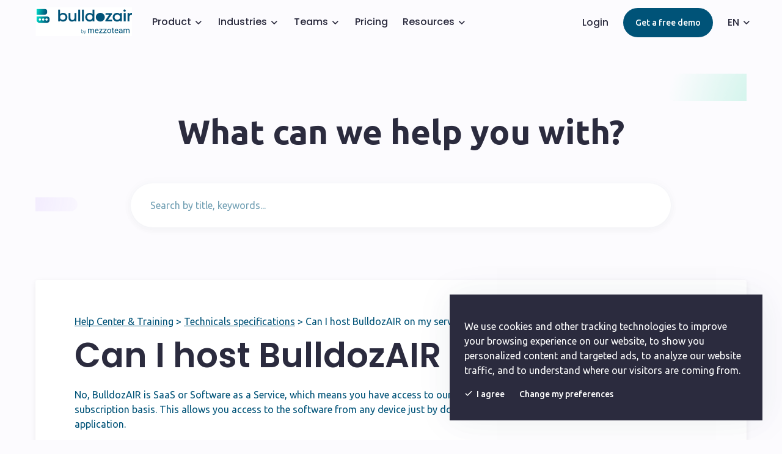

--- FILE ---
content_type: text/html; charset=UTF-8
request_url: https://www.bulldozair.com/es/centro-ayuda/especificaciones-tecnicas/puedo-alojar-bulldozair-en-mi-servidor/
body_size: 15675
content:
<!doctype html>
<html lang="es-ES">
<head>
	<meta charset="UTF-8">
	<meta name="viewport" content="width=device-width, initial-scale=1">
	<link rel="profile" href="https://gmpg.org/xfn/11">

	<meta name='robots' content='index, follow, max-image-preview:large, max-snippet:-1, max-video-preview:-1' />
<link rel="alternate" hreflang="en" href="https://www.bulldozair.com/help-center/technicals-specifications/can-host-bulldozair-server/" />
<link rel="alternate" hreflang="fr" href="https://www.bulldozair.com/fr/centre-aide/specifications-techniques/puis-je-heberger-bulldozair-sur-mon-serveur/" />
<link rel="alternate" hreflang="es" href="https://www.bulldozair.com/es/centro-ayuda/especificaciones-tecnicas/puedo-alojar-bulldozair-en-mi-servidor/" />
<link rel="alternate" hreflang="x-default" href="https://www.bulldozair.com/help-center/technicals-specifications/can-host-bulldozair-server/" />

	<!-- This site is optimized with the Yoast SEO plugin v21.8 - https://yoast.com/wordpress/plugins/seo/ -->
	<title>¿Puedo alojar BulldozAIR en mi servidor? - Bulldozair by Mezzoteam</title>
	<link rel="canonical" href="https://www.bulldozair.com/es/centro-ayuda/especificaciones-tecnicas/puedo-alojar-bulldozair-en-mi-servidor/" />
	<meta property="og:locale" content="es_ES" />
	<meta property="og:type" content="article" />
	<meta property="og:title" content="¿Puedo alojar BulldozAIR en mi servidor? - Bulldozair by Mezzoteam" />
	<meta property="og:description" content="No, BulldozAIR es SaaS o Software como Servicio, lo que significa que puedes acceder a nuestro software a través de la compra de licencias por suscripción. Esto te permitirá acceder a BulldozAIR desde cualquier dispositivo simplemente descargando nuestras aplicaciones móviles o accediendo a nuestra aplicación web." />
	<meta property="og:url" content="https://www.bulldozair.com/es/centro-ayuda/especificaciones-tecnicas/puedo-alojar-bulldozair-en-mi-servidor/" />
	<meta property="og:site_name" content="Bulldozair by Mezzoteam" />
	<meta property="article:published_time" content="2017-03-04T23:00:00+00:00" />
	<meta name="author" content="Ali" />
	<meta name="twitter:card" content="summary_large_image" />
	<meta name="twitter:label1" content="Escrito por" />
	<meta name="twitter:data1" content="Ali" />
	<script type="application/ld+json" class="yoast-schema-graph">{"@context":"https://schema.org","@graph":[{"@type":"WebPage","@id":"https://www.bulldozair.com/es/centro-ayuda/especificaciones-tecnicas/puedo-alojar-bulldozair-en-mi-servidor/","url":"https://www.bulldozair.com/es/centro-ayuda/especificaciones-tecnicas/puedo-alojar-bulldozair-en-mi-servidor/","name":"¿Puedo alojar BulldozAIR en mi servidor? - Bulldozair by Mezzoteam","isPartOf":{"@id":"https://www.bulldozair.com/#website"},"datePublished":"2017-03-04T23:00:00+00:00","dateModified":"2017-03-04T23:00:00+00:00","author":{"@id":"https://www.bulldozair.com/#/schema/person/831f13714e6b0e751f8383ef02ad62c5"},"breadcrumb":{"@id":"https://www.bulldozair.com/es/centro-ayuda/especificaciones-tecnicas/puedo-alojar-bulldozair-en-mi-servidor/#breadcrumb"},"inLanguage":"es","potentialAction":[{"@type":"ReadAction","target":["https://www.bulldozair.com/es/centro-ayuda/especificaciones-tecnicas/puedo-alojar-bulldozair-en-mi-servidor/"]}]},{"@type":"BreadcrumbList","@id":"https://www.bulldozair.com/es/centro-ayuda/especificaciones-tecnicas/puedo-alojar-bulldozair-en-mi-servidor/#breadcrumb","itemListElement":[{"@type":"ListItem","position":1,"name":"Centro de Ayuda &amp; Formación","item":"https://www.bulldozair.com/es/centro-ayuda/"},{"@type":"ListItem","position":2,"name":"Especificaciones técnicas","item":"https://www.bulldozair.com/es/centro-ayuda/especificaciones-tecnicas/"},{"@type":"ListItem","position":3,"name":"¿Puedo alojar BulldozAIR en mi servidor?"}]},{"@type":"WebSite","@id":"https://www.bulldozair.com/#website","url":"https://www.bulldozair.com/","name":"Bulldozair by Mezzoteam","description":"Construction project management software - Suivi de chantier","potentialAction":[{"@type":"SearchAction","target":{"@type":"EntryPoint","urlTemplate":"https://www.bulldozair.com/?s={search_term_string}"},"query-input":"required name=search_term_string"}],"inLanguage":"es"},{"@type":"Person","@id":"https://www.bulldozair.com/#/schema/person/831f13714e6b0e751f8383ef02ad62c5","name":"Ali","image":{"@type":"ImageObject","inLanguage":"es","@id":"https://www.bulldozair.com/#/schema/person/image/","url":"https://secure.gravatar.com/avatar/a2865839485bc67b05b49d4ba604f8c7?s=96&d=mm&r=g","contentUrl":"https://secure.gravatar.com/avatar/a2865839485bc67b05b49d4ba604f8c7?s=96&d=mm&r=g","caption":"Ali"},"url":"https://www.bulldozair.com/es/author/ali/"}]}</script>
	<!-- / Yoast SEO plugin. -->


<link rel='dns-prefetch' href='//js.hs-scripts.com' />
<link rel="alternate" type="application/rss+xml" title="Bulldozair by Mezzoteam &raquo; Feed" href="https://www.bulldozair.com/es/feed/" />
<link rel="alternate" type="application/rss+xml" title="Bulldozair by Mezzoteam &raquo; Feed de los comentarios" href="https://www.bulldozair.com/es/comments/feed/" />
<link rel='stylesheet' id='wp-block-library-css' href='https://www.bulldozair.com/wp-includes/css/dist/block-library/style.min.css?ver=6.4.7' media='all' />
<style id='classic-theme-styles-inline-css'>
/*! This file is auto-generated */
.wp-block-button__link{color:#fff;background-color:#32373c;border-radius:9999px;box-shadow:none;text-decoration:none;padding:calc(.667em + 2px) calc(1.333em + 2px);font-size:1.125em}.wp-block-file__button{background:#32373c;color:#fff;text-decoration:none}
</style>
<style id='global-styles-inline-css'>
body{--wp--preset--color--black: #000000;--wp--preset--color--cyan-bluish-gray: #abb8c3;--wp--preset--color--white: #ffffff;--wp--preset--color--pale-pink: #f78da7;--wp--preset--color--vivid-red: #cf2e2e;--wp--preset--color--luminous-vivid-orange: #ff6900;--wp--preset--color--luminous-vivid-amber: #fcb900;--wp--preset--color--light-green-cyan: #7bdcb5;--wp--preset--color--vivid-green-cyan: #00d084;--wp--preset--color--pale-cyan-blue: #8ed1fc;--wp--preset--color--vivid-cyan-blue: #0693e3;--wp--preset--color--vivid-purple: #9b51e0;--wp--preset--gradient--vivid-cyan-blue-to-vivid-purple: linear-gradient(135deg,rgba(6,147,227,1) 0%,rgb(155,81,224) 100%);--wp--preset--gradient--light-green-cyan-to-vivid-green-cyan: linear-gradient(135deg,rgb(122,220,180) 0%,rgb(0,208,130) 100%);--wp--preset--gradient--luminous-vivid-amber-to-luminous-vivid-orange: linear-gradient(135deg,rgba(252,185,0,1) 0%,rgba(255,105,0,1) 100%);--wp--preset--gradient--luminous-vivid-orange-to-vivid-red: linear-gradient(135deg,rgba(255,105,0,1) 0%,rgb(207,46,46) 100%);--wp--preset--gradient--very-light-gray-to-cyan-bluish-gray: linear-gradient(135deg,rgb(238,238,238) 0%,rgb(169,184,195) 100%);--wp--preset--gradient--cool-to-warm-spectrum: linear-gradient(135deg,rgb(74,234,220) 0%,rgb(151,120,209) 20%,rgb(207,42,186) 40%,rgb(238,44,130) 60%,rgb(251,105,98) 80%,rgb(254,248,76) 100%);--wp--preset--gradient--blush-light-purple: linear-gradient(135deg,rgb(255,206,236) 0%,rgb(152,150,240) 100%);--wp--preset--gradient--blush-bordeaux: linear-gradient(135deg,rgb(254,205,165) 0%,rgb(254,45,45) 50%,rgb(107,0,62) 100%);--wp--preset--gradient--luminous-dusk: linear-gradient(135deg,rgb(255,203,112) 0%,rgb(199,81,192) 50%,rgb(65,88,208) 100%);--wp--preset--gradient--pale-ocean: linear-gradient(135deg,rgb(255,245,203) 0%,rgb(182,227,212) 50%,rgb(51,167,181) 100%);--wp--preset--gradient--electric-grass: linear-gradient(135deg,rgb(202,248,128) 0%,rgb(113,206,126) 100%);--wp--preset--gradient--midnight: linear-gradient(135deg,rgb(2,3,129) 0%,rgb(40,116,252) 100%);--wp--preset--font-size--small: 13px;--wp--preset--font-size--medium: 20px;--wp--preset--font-size--large: 36px;--wp--preset--font-size--x-large: 42px;--wp--preset--spacing--20: 0.44rem;--wp--preset--spacing--30: 0.67rem;--wp--preset--spacing--40: 1rem;--wp--preset--spacing--50: 1.5rem;--wp--preset--spacing--60: 2.25rem;--wp--preset--spacing--70: 3.38rem;--wp--preset--spacing--80: 5.06rem;--wp--preset--shadow--natural: 6px 6px 9px rgba(0, 0, 0, 0.2);--wp--preset--shadow--deep: 12px 12px 50px rgba(0, 0, 0, 0.4);--wp--preset--shadow--sharp: 6px 6px 0px rgba(0, 0, 0, 0.2);--wp--preset--shadow--outlined: 6px 6px 0px -3px rgba(255, 255, 255, 1), 6px 6px rgba(0, 0, 0, 1);--wp--preset--shadow--crisp: 6px 6px 0px rgba(0, 0, 0, 1);}:where(.is-layout-flex){gap: 0.5em;}:where(.is-layout-grid){gap: 0.5em;}body .is-layout-flow > .alignleft{float: left;margin-inline-start: 0;margin-inline-end: 2em;}body .is-layout-flow > .alignright{float: right;margin-inline-start: 2em;margin-inline-end: 0;}body .is-layout-flow > .aligncenter{margin-left: auto !important;margin-right: auto !important;}body .is-layout-constrained > .alignleft{float: left;margin-inline-start: 0;margin-inline-end: 2em;}body .is-layout-constrained > .alignright{float: right;margin-inline-start: 2em;margin-inline-end: 0;}body .is-layout-constrained > .aligncenter{margin-left: auto !important;margin-right: auto !important;}body .is-layout-constrained > :where(:not(.alignleft):not(.alignright):not(.alignfull)){max-width: var(--wp--style--global--content-size);margin-left: auto !important;margin-right: auto !important;}body .is-layout-constrained > .alignwide{max-width: var(--wp--style--global--wide-size);}body .is-layout-flex{display: flex;}body .is-layout-flex{flex-wrap: wrap;align-items: center;}body .is-layout-flex > *{margin: 0;}body .is-layout-grid{display: grid;}body .is-layout-grid > *{margin: 0;}:where(.wp-block-columns.is-layout-flex){gap: 2em;}:where(.wp-block-columns.is-layout-grid){gap: 2em;}:where(.wp-block-post-template.is-layout-flex){gap: 1.25em;}:where(.wp-block-post-template.is-layout-grid){gap: 1.25em;}.has-black-color{color: var(--wp--preset--color--black) !important;}.has-cyan-bluish-gray-color{color: var(--wp--preset--color--cyan-bluish-gray) !important;}.has-white-color{color: var(--wp--preset--color--white) !important;}.has-pale-pink-color{color: var(--wp--preset--color--pale-pink) !important;}.has-vivid-red-color{color: var(--wp--preset--color--vivid-red) !important;}.has-luminous-vivid-orange-color{color: var(--wp--preset--color--luminous-vivid-orange) !important;}.has-luminous-vivid-amber-color{color: var(--wp--preset--color--luminous-vivid-amber) !important;}.has-light-green-cyan-color{color: var(--wp--preset--color--light-green-cyan) !important;}.has-vivid-green-cyan-color{color: var(--wp--preset--color--vivid-green-cyan) !important;}.has-pale-cyan-blue-color{color: var(--wp--preset--color--pale-cyan-blue) !important;}.has-vivid-cyan-blue-color{color: var(--wp--preset--color--vivid-cyan-blue) !important;}.has-vivid-purple-color{color: var(--wp--preset--color--vivid-purple) !important;}.has-black-background-color{background-color: var(--wp--preset--color--black) !important;}.has-cyan-bluish-gray-background-color{background-color: var(--wp--preset--color--cyan-bluish-gray) !important;}.has-white-background-color{background-color: var(--wp--preset--color--white) !important;}.has-pale-pink-background-color{background-color: var(--wp--preset--color--pale-pink) !important;}.has-vivid-red-background-color{background-color: var(--wp--preset--color--vivid-red) !important;}.has-luminous-vivid-orange-background-color{background-color: var(--wp--preset--color--luminous-vivid-orange) !important;}.has-luminous-vivid-amber-background-color{background-color: var(--wp--preset--color--luminous-vivid-amber) !important;}.has-light-green-cyan-background-color{background-color: var(--wp--preset--color--light-green-cyan) !important;}.has-vivid-green-cyan-background-color{background-color: var(--wp--preset--color--vivid-green-cyan) !important;}.has-pale-cyan-blue-background-color{background-color: var(--wp--preset--color--pale-cyan-blue) !important;}.has-vivid-cyan-blue-background-color{background-color: var(--wp--preset--color--vivid-cyan-blue) !important;}.has-vivid-purple-background-color{background-color: var(--wp--preset--color--vivid-purple) !important;}.has-black-border-color{border-color: var(--wp--preset--color--black) !important;}.has-cyan-bluish-gray-border-color{border-color: var(--wp--preset--color--cyan-bluish-gray) !important;}.has-white-border-color{border-color: var(--wp--preset--color--white) !important;}.has-pale-pink-border-color{border-color: var(--wp--preset--color--pale-pink) !important;}.has-vivid-red-border-color{border-color: var(--wp--preset--color--vivid-red) !important;}.has-luminous-vivid-orange-border-color{border-color: var(--wp--preset--color--luminous-vivid-orange) !important;}.has-luminous-vivid-amber-border-color{border-color: var(--wp--preset--color--luminous-vivid-amber) !important;}.has-light-green-cyan-border-color{border-color: var(--wp--preset--color--light-green-cyan) !important;}.has-vivid-green-cyan-border-color{border-color: var(--wp--preset--color--vivid-green-cyan) !important;}.has-pale-cyan-blue-border-color{border-color: var(--wp--preset--color--pale-cyan-blue) !important;}.has-vivid-cyan-blue-border-color{border-color: var(--wp--preset--color--vivid-cyan-blue) !important;}.has-vivid-purple-border-color{border-color: var(--wp--preset--color--vivid-purple) !important;}.has-vivid-cyan-blue-to-vivid-purple-gradient-background{background: var(--wp--preset--gradient--vivid-cyan-blue-to-vivid-purple) !important;}.has-light-green-cyan-to-vivid-green-cyan-gradient-background{background: var(--wp--preset--gradient--light-green-cyan-to-vivid-green-cyan) !important;}.has-luminous-vivid-amber-to-luminous-vivid-orange-gradient-background{background: var(--wp--preset--gradient--luminous-vivid-amber-to-luminous-vivid-orange) !important;}.has-luminous-vivid-orange-to-vivid-red-gradient-background{background: var(--wp--preset--gradient--luminous-vivid-orange-to-vivid-red) !important;}.has-very-light-gray-to-cyan-bluish-gray-gradient-background{background: var(--wp--preset--gradient--very-light-gray-to-cyan-bluish-gray) !important;}.has-cool-to-warm-spectrum-gradient-background{background: var(--wp--preset--gradient--cool-to-warm-spectrum) !important;}.has-blush-light-purple-gradient-background{background: var(--wp--preset--gradient--blush-light-purple) !important;}.has-blush-bordeaux-gradient-background{background: var(--wp--preset--gradient--blush-bordeaux) !important;}.has-luminous-dusk-gradient-background{background: var(--wp--preset--gradient--luminous-dusk) !important;}.has-pale-ocean-gradient-background{background: var(--wp--preset--gradient--pale-ocean) !important;}.has-electric-grass-gradient-background{background: var(--wp--preset--gradient--electric-grass) !important;}.has-midnight-gradient-background{background: var(--wp--preset--gradient--midnight) !important;}.has-small-font-size{font-size: var(--wp--preset--font-size--small) !important;}.has-medium-font-size{font-size: var(--wp--preset--font-size--medium) !important;}.has-large-font-size{font-size: var(--wp--preset--font-size--large) !important;}.has-x-large-font-size{font-size: var(--wp--preset--font-size--x-large) !important;}
.wp-block-navigation a:where(:not(.wp-element-button)){color: inherit;}
:where(.wp-block-post-template.is-layout-flex){gap: 1.25em;}:where(.wp-block-post-template.is-layout-grid){gap: 1.25em;}
:where(.wp-block-columns.is-layout-flex){gap: 2em;}:where(.wp-block-columns.is-layout-grid){gap: 2em;}
.wp-block-pullquote{font-size: 1.5em;line-height: 1.6;}
</style>
<link rel='stylesheet' id='wpml-blocks-css' href='https://www.bulldozair.com/wp-content/plugins/sitepress-multilingual-cms/dist/css/blocks/styles.css?ver=4.6.9' media='all' />
<link rel='stylesheet' id='style-css' href='https://www.bulldozair.com/wp-content/themes/bulldozair/assets/css/style.css?ver=1.0.0' media='all' />
<link rel='stylesheet' id='algolia-autocomplete-css' href='https://www.bulldozair.com/wp-content/plugins/search-by-algolia-instant-relevant-results/includes/../css/algolia-autocomplete.css?ver=2.11.3' media='screen' />
<script id="wpml-browser-redirect-js-extra">
var wpml_browser_redirect_params = {"pageLanguage":"es","languageUrls":{"en_us":"https:\/\/www.bulldozair.com\/help-center\/technicals-specifications\/can-host-bulldozair-server\/","en":"https:\/\/www.bulldozair.com\/help-center\/technicals-specifications\/can-host-bulldozair-server\/","us":"https:\/\/www.bulldozair.com\/help-center\/technicals-specifications\/can-host-bulldozair-server\/","fr_fr":"https:\/\/www.bulldozair.com\/fr\/centre-aide\/specifications-techniques\/puis-je-heberger-bulldozair-sur-mon-serveur\/","fr":"https:\/\/www.bulldozair.com\/fr\/centre-aide\/specifications-techniques\/puis-je-heberger-bulldozair-sur-mon-serveur\/","es_es":"https:\/\/www.bulldozair.com\/es\/centro-ayuda\/especificaciones-tecnicas\/puedo-alojar-bulldozair-en-mi-servidor\/","es":"https:\/\/www.bulldozair.com\/es\/centro-ayuda\/especificaciones-tecnicas\/puedo-alojar-bulldozair-en-mi-servidor\/"},"cookie":{"name":"_icl_visitor_lang_js","domain":".bulldozair.com","path":"\/","expiration":24}};
</script>
<script src="https://www.bulldozair.com/wp-content/plugins/sitepress-multilingual-cms/dist/js/browser-redirect/app.js?ver=4.6.9" id="wpml-browser-redirect-js"></script>
<script src="https://www.bulldozair.com/wp-includes/js/jquery/jquery.min.js?ver=3.7.1" id="jquery-core-js"></script>
<script src="https://www.bulldozair.com/wp-includes/js/jquery/jquery-migrate.min.js?ver=3.4.1" id="jquery-migrate-js"></script>
<script src="https://www.bulldozair.com/wp-includes/js/underscore.min.js?ver=1.13.4" id="underscore-js"></script>
<script id="wp-util-js-extra">
var _wpUtilSettings = {"ajax":{"url":"\/wp-admin\/admin-ajax.php"}};
</script>
<script src="https://www.bulldozair.com/wp-includes/js/wp-util.min.js?ver=6.4.7" id="wp-util-js"></script>
<script src="https://www.bulldozair.com/wp-content/plugins/search-by-algolia-instant-relevant-results/includes/../js/algoliasearch/algoliasearch.jquery.min.js?ver=2.11.3" id="algolia-search-js"></script>
<script src="https://www.bulldozair.com/wp-content/plugins/search-by-algolia-instant-relevant-results/includes/../js/autocomplete.js/autocomplete.min.js?ver=2.11.3" id="algolia-autocomplete-js"></script>
<script src="https://www.bulldozair.com/wp-content/plugins/search-by-algolia-instant-relevant-results/includes/../js/autocomplete-noconflict.js?ver=2.11.3" id="algolia-autocomplete-noconflict-js"></script>
<link rel="https://api.w.org/" href="https://www.bulldozair.com/es/wp-json/" /><link rel="alternate" type="application/json" href="https://www.bulldozair.com/es/wp-json/wp/v2/posts/2460" /><link rel="EditURI" type="application/rsd+xml" title="RSD" href="https://www.bulldozair.com/xmlrpc.php?rsd" />
<link rel='shortlink' href='https://www.bulldozair.com/es/?p=2460' />
<link rel="alternate" type="application/json+oembed" href="https://www.bulldozair.com/es/wp-json/oembed/1.0/embed?url=https%3A%2F%2Fwww.bulldozair.com%2Fes%2Fcentro-ayuda%2Fespecificaciones-tecnicas%2Fpuedo-alojar-bulldozair-en-mi-servidor%2F" />
<link rel="alternate" type="text/xml+oembed" href="https://www.bulldozair.com/es/wp-json/oembed/1.0/embed?url=https%3A%2F%2Fwww.bulldozair.com%2Fes%2Fcentro-ayuda%2Fespecificaciones-tecnicas%2Fpuedo-alojar-bulldozair-en-mi-servidor%2F&#038;format=xml" />
			<!-- DO NOT COPY THIS SNIPPET! Start of Page Analytics Tracking for HubSpot WordPress plugin v10.2.17-->
			<script type="text/javascript" class="hsq-set-content-id" data-content-id="blog-post">
				var _hsq = _hsq || [];
				_hsq.push(["setContentType", "blog-post"]);
			</script>
			<!-- DO NOT COPY THIS SNIPPET! End of Page Analytics Tracking for HubSpot WordPress plugin -->
						<!-- Google Tag Manager -->
			<script>(function(w,d,s,l,i){w[l]=w[l]||[];w[l].push({'gtm.start':
			new Date().getTime(),event:'gtm.js'});var f=d.getElementsByTagName(s)[0],
			j=d.createElement(s),dl=l!='dataLayer'?'&l='+l:'';j.async=true;j.src=
			'https://www.googletagmanager.com/gtm.js?id='+i+dl;f.parentNode.insertBefore(j,f);
			})(window,document,'script','dataLayer','GTM-WBCH937');</script>
			<!-- End Google Tag Manager -->
			<!-- Azalead tracking code --> 
			<script async src="//b2btagmgr.azalead.com/tag?az=aWRTdWJzY3JpYmVyPTEwMTUmaWRTaXRlPTEwMDYmb3JpZ2luPXd3dy5idWxsZG96YWlyLmZyJmN1c3RvbT1ub25l" type="application/javascript"> </script> 
			<!-- End Azalead tracking code -->
			<!-- Facebook Pixel Code -->
			<script>
			!function(f,b,e,v,n,t,s){if(f.fbq)return;n=f.fbq=function(){n.callMethod?
			n.callMethod.apply(n,arguments):n.queue.push(arguments)};if(!f._fbq)f._fbq=n;
			n.push=n;n.loaded=!0;n.version='2.0';n.queue=[];t=b.createElement(e);t.async=!0;
			t.src=v;s=b.getElementsByTagName(e)[0];s.parentNode.insertBefore(t,s)}(window,
			document,'script','https://connect.facebook.net/en_US/fbevents.js');

			fbq('init', '384024065131112');
			fbq('track', "PageView");</script>
			<noscript><img height="1" width="1" style="display:none"
			src="https://www.facebook.com/tr?id=384024065131112&ev=PageView&noscript=1"
			/></noscript>
			<!-- End Facebook Pixel Code -->
			<!-- LinkedIn Pixel Code -->
			<script type="text/javascript">
			_linkedin_data_partner_id = "44164";
			</script><script type="text/javascript">
			(function(){var s = document.getElementsByTagName("script")[0];
			var b = document.createElement("script");
			b.type = "text/javascript";b.async = true;
			b.src = "https://snap.licdn.com/li.lms-analytics/insight.min.js";
			s.parentNode.insertBefore(b, s);})();
			</script>
			<!-- End LinkedIn Pixel Code -->
		<script type="text/javascript">var algolia = {"debug":false,"application_id":"MOSPF0QPYW","search_api_key":"15e7dd2d5e30c8eaaa9ed46f1b86c22d","powered_by_enabled":true,"query":"","autocomplete":{"sources":[{"index_id":"posts_post","index_name":"wp_posts_post","label":"Posts","admin_name":"Posts","position":10,"max_suggestions":5,"tmpl_suggestion":"autocomplete-post-suggestion","enabled":true}],"input_selector":"input[name='s']:not('.no-autocomplete')"},"indices":{"searchable_posts":{"name":"wp_searchable_posts","id":"searchable_posts","enabled":true,"replicas":[]},"posts_post":{"name":"wp_posts_post","id":"posts_post","enabled":true,"replicas":[]}}};</script><link rel="icon" href="https://www.bulldozair.com/wp-content/uploads/2024/07/favicon.png" sizes="32x32" />
<link rel="icon" href="https://www.bulldozair.com/wp-content/uploads/2024/07/favicon.png" sizes="192x192" />
<link rel="apple-touch-icon" href="https://www.bulldozair.com/wp-content/uploads/2024/07/favicon.png" />
<meta name="msapplication-TileImage" content="https://www.bulldozair.com/wp-content/uploads/2024/07/favicon.png" />
<script type="text/html" id="tmpl-autocomplete-header">  <div class="autocomplete-header">    <div class="autocomplete-header-title">{{{ data.label }}}</div>    <div class="clear"></div>  </div></script><script type="text/html" id="tmpl-autocomplete-post-suggestion">  <a class="suggestion-link" href="{{ data.permalink }}" title="{{ data.post_title }}">    <# if ( data.images.thumbnail ) { #>      <img class="suggestion-post-thumbnail" src="{{ data.images.thumbnail.url }}" alt="{{ data.post_title }}">      <# } #>        <div class="suggestion-post-attributes">          <span class="suggestion-post-title">{{{ data._highlightResult.post_title.value }}}</span>          <# if ( data._snippetResult['content'] ) { #>            <span class="suggestion-post-content">{{{ data._snippetResult['content'].value }}}</span>            <# } #>        </div>  </a></script><script type="text/html" id="tmpl-autocomplete-term-suggestion">  <a class="suggestion-link" href="{{ data.permalink }}" title="{{ data.name }}">    <svg viewBox="0 0 21 21" width="21" height="21">      <svg width="21" height="21" viewBox="0 0 21 21">        <path            d="M4.662 8.72l-1.23 1.23c-.682.682-.68 1.792.004 2.477l5.135 5.135c.7.693 1.8.688 2.48.005l1.23-1.23 5.35-5.346c.31-.31.54-.92.51-1.36l-.32-4.29c-.09-1.09-1.05-2.06-2.15-2.14l-4.3-.33c-.43-.03-1.05.2-1.36.51l-.79.8-2.27 2.28-2.28 2.27zm9.826-.98c.69 0 1.25-.56 1.25-1.25s-.56-1.25-1.25-1.25-1.25.56-1.25 1.25.56 1.25 1.25 1.25z"            fill-rule="evenodd"></path>      </svg>    </svg>    <span class="suggestion-post-title">{{{ data._highlightResult.name.value }}}</span>  </a></script><script type="text/html" id="tmpl-autocomplete-user-suggestion">  <a class="suggestion-link user-suggestion-link" href="{{ data.posts_url }}" title="{{ data.display_name }}">    <# if ( data.avatar_url ) { #>      <img class="suggestion-user-thumbnail" src="{{ data.avatar_url }}" alt="{{ data.display_name }}">      <# } #>        <span class="suggestion-post-title">{{{ data._highlightResult.display_name.value }}}</span>  </a></script><script type="text/html" id="tmpl-autocomplete-footer">  <div class="autocomplete-footer">    <div class="autocomplete-footer-branding">      <a href="#" class="algolia-powered-by-link" title="Algolia">        <svg width="130" viewBox="0 0 130 18" xmlns="http://www.w3.org/2000/svg">          <title>Search by Algolia</title>          <defs>            <linearGradient x1="-36.868%" y1="134.936%" x2="129.432%" y2="-27.7%" id="a">              <stop stop-color="#00AEFF" offset="0%"/>              <stop stop-color="#3369E7" offset="100%"/>            </linearGradient>          </defs>          <g fill="none" fill-rule="evenodd">            <path                d="M59.399.022h13.299a2.372 2.372 0 0 1 2.377 2.364V15.62a2.372 2.372 0 0 1-2.377 2.364H59.399a2.372 2.372 0 0 1-2.377-2.364V2.381A2.368 2.368 0 0 1 59.399.022z"                fill="url(#a)"/>            <path                d="M66.257 4.56c-2.815 0-5.1 2.272-5.1 5.078 0 2.806 2.284 5.072 5.1 5.072 2.815 0 5.1-2.272 5.1-5.078 0-2.806-2.279-5.072-5.1-5.072zm0 8.652c-1.983 0-3.593-1.602-3.593-3.574 0-1.972 1.61-3.574 3.593-3.574 1.983 0 3.593 1.602 3.593 3.574a3.582 3.582 0 0 1-3.593 3.574zm0-6.418v2.664c0 .076.082.131.153.093l2.377-1.226c.055-.027.071-.093.044-.147a2.96 2.96 0 0 0-2.465-1.487c-.055 0-.11.044-.11.104l.001-.001zm-3.33-1.956l-.312-.311a.783.783 0 0 0-1.106 0l-.372.37a.773.773 0 0 0 0 1.101l.307.305c.049.049.121.038.164-.011.181-.245.378-.479.597-.697.225-.223.455-.42.707-.599.055-.033.06-.109.016-.158h-.001zm5.001-.806v-.616a.781.781 0 0 0-.783-.779h-1.824a.78.78 0 0 0-.783.779v.632c0 .071.066.12.137.104a5.736 5.736 0 0 1 1.588-.223c.52 0 1.035.071 1.534.207a.106.106 0 0 0 .131-.104z"                fill="#FFF"/>            <path                d="M102.162 13.762c0 1.455-.372 2.517-1.123 3.193-.75.676-1.895 1.013-3.44 1.013-.564 0-1.736-.109-2.673-.316l.345-1.689c.783.163 1.819.207 2.361.207.86 0 1.473-.174 1.84-.523.367-.349.548-.866.548-1.553v-.349a6.374 6.374 0 0 1-.838.316 4.151 4.151 0 0 1-1.194.158 4.515 4.515 0 0 1-1.616-.278 3.385 3.385 0 0 1-1.254-.817 3.744 3.744 0 0 1-.811-1.351c-.192-.539-.29-1.504-.29-2.212 0-.665.104-1.498.307-2.054a3.925 3.925 0 0 1 .904-1.433 4.124 4.124 0 0 1 1.441-.926 5.31 5.31 0 0 1 1.945-.365c.696 0 1.337.087 1.961.191a15.86 15.86 0 0 1 1.588.332v8.456h-.001zm-5.954-4.206c0 .893.197 1.885.592 2.299.394.414.904.621 1.528.621.34 0 .663-.049.964-.142a2.75 2.75 0 0 0 .734-.332v-5.29a8.531 8.531 0 0 0-1.413-.18c-.778-.022-1.369.294-1.786.801-.411.507-.619 1.395-.619 2.223zm16.12 0c0 .719-.104 1.264-.318 1.858a4.389 4.389 0 0 1-.904 1.52c-.389.42-.854.746-1.402.975-.548.229-1.391.36-1.813.36-.422-.005-1.26-.125-1.802-.36a4.088 4.088 0 0 1-1.397-.975 4.486 4.486 0 0 1-.909-1.52 5.037 5.037 0 0 1-.329-1.858c0-.719.099-1.411.318-1.999.219-.588.526-1.09.92-1.509.394-.42.865-.741 1.402-.97a4.547 4.547 0 0 1 1.786-.338 4.69 4.69 0 0 1 1.791.338c.548.229 1.019.55 1.402.97.389.42.69.921.909 1.509.23.588.345 1.28.345 1.999h.001zm-2.191.005c0-.921-.203-1.689-.597-2.223-.394-.539-.948-.806-1.654-.806-.707 0-1.26.267-1.654.806-.394.539-.586 1.302-.586 2.223 0 .932.197 1.558.592 2.098.394.545.948.812 1.654.812.707 0 1.26-.272 1.654-.812.394-.545.592-1.166.592-2.098h-.001zm6.962 4.707c-3.511.016-3.511-2.822-3.511-3.274L113.583.926l2.142-.338v10.003c0 .256 0 1.88 1.375 1.885v1.792h-.001zm3.774 0h-2.153V5.072l2.153-.338v9.534zm-1.079-10.542c.718 0 1.304-.578 1.304-1.291 0-.714-.581-1.291-1.304-1.291-.723 0-1.304.578-1.304 1.291 0 .714.586 1.291 1.304 1.291zm6.431 1.013c.707 0 1.304.087 1.786.262.482.174.871.42 1.156.73.285.311.488.735.608 1.182.126.447.186.937.186 1.476v5.481a25.24 25.24 0 0 1-1.495.251c-.668.098-1.419.147-2.251.147a6.829 6.829 0 0 1-1.517-.158 3.213 3.213 0 0 1-1.178-.507 2.455 2.455 0 0 1-.761-.904c-.181-.37-.274-.893-.274-1.438 0-.523.104-.855.307-1.215.208-.36.487-.654.838-.883a3.609 3.609 0 0 1 1.227-.49 7.073 7.073 0 0 1 2.202-.103c.263.027.537.076.833.147v-.349c0-.245-.027-.479-.088-.697a1.486 1.486 0 0 0-.307-.583c-.148-.169-.34-.3-.581-.392a2.536 2.536 0 0 0-.915-.163c-.493 0-.942.06-1.353.131-.411.071-.75.153-1.008.245l-.257-1.749c.268-.093.668-.185 1.183-.278a9.335 9.335 0 0 1 1.66-.142l-.001-.001zm.181 7.731c.657 0 1.145-.038 1.484-.104v-2.168a5.097 5.097 0 0 0-1.978-.104c-.241.033-.46.098-.652.191a1.167 1.167 0 0 0-.466.392c-.121.169-.175.267-.175.523 0 .501.175.79.493.981.323.196.75.289 1.293.289h.001zM84.109 4.794c.707 0 1.304.087 1.786.262.482.174.871.42 1.156.73.29.316.487.735.608 1.182.126.447.186.937.186 1.476v5.481a25.24 25.24 0 0 1-1.495.251c-.668.098-1.419.147-2.251.147a6.829 6.829 0 0 1-1.517-.158 3.213 3.213 0 0 1-1.178-.507 2.455 2.455 0 0 1-.761-.904c-.181-.37-.274-.893-.274-1.438 0-.523.104-.855.307-1.215.208-.36.487-.654.838-.883a3.609 3.609 0 0 1 1.227-.49 7.073 7.073 0 0 1 2.202-.103c.257.027.537.076.833.147v-.349c0-.245-.027-.479-.088-.697a1.486 1.486 0 0 0-.307-.583c-.148-.169-.34-.3-.581-.392a2.536 2.536 0 0 0-.915-.163c-.493 0-.942.06-1.353.131-.411.071-.75.153-1.008.245l-.257-1.749c.268-.093.668-.185 1.183-.278a8.89 8.89 0 0 1 1.66-.142l-.001-.001zm.186 7.736c.657 0 1.145-.038 1.484-.104v-2.168a5.097 5.097 0 0 0-1.978-.104c-.241.033-.46.098-.652.191a1.167 1.167 0 0 0-.466.392c-.121.169-.175.267-.175.523 0 .501.175.79.493.981.318.191.75.289 1.293.289h.001zm8.682 1.738c-3.511.016-3.511-2.822-3.511-3.274L89.461.926l2.142-.338v10.003c0 .256 0 1.88 1.375 1.885v1.792h-.001z"                fill="#182359"/>            <path                d="M5.027 11.025c0 .698-.252 1.246-.757 1.644-.505.397-1.201.596-2.089.596-.888 0-1.615-.138-2.181-.414v-1.214c.358.168.739.301 1.141.397.403.097.778.145 1.125.145.508 0 .884-.097 1.125-.29a.945.945 0 0 0 .363-.779.978.978 0 0 0-.333-.747c-.222-.204-.68-.446-1.375-.725-.716-.29-1.221-.621-1.515-.994-.294-.372-.44-.82-.44-1.343 0-.655.233-1.171.698-1.547.466-.376 1.09-.564 1.875-.564.752 0 1.5.165 2.245.494l-.408 1.047c-.698-.294-1.321-.44-1.869-.44-.415 0-.73.09-.945.271a.89.89 0 0 0-.322.717c0 .204.043.379.129.524.086.145.227.282.424.411.197.129.551.299 1.063.51.577.24.999.464 1.268.671.269.208.466.442.591.704.125.261.188.569.188.924l-.001.002zm3.98 2.24c-.924 0-1.646-.269-2.167-.808-.521-.539-.782-1.281-.782-2.226 0-.97.242-1.733.725-2.288.483-.555 1.148-.833 1.993-.833.784 0 1.404.238 1.858.714.455.476.682 1.132.682 1.966v.682H7.357c.018.577.174 1.02.467 1.329.294.31.707.465 1.241.465.351 0 .678-.033.98-.099a5.1 5.1 0 0 0 .975-.33v1.026a3.865 3.865 0 0 1-.935.312 5.723 5.723 0 0 1-1.08.091l.002-.001zm-.231-5.199c-.401 0-.722.127-.964.381s-.386.625-.432 1.112h2.696c-.007-.491-.125-.862-.354-1.115-.229-.252-.544-.379-.945-.379l-.001.001zm7.692 5.092l-.252-.827h-.043c-.286.362-.575.608-.865.739-.29.131-.662.196-1.117.196-.584 0-1.039-.158-1.367-.473-.328-.315-.491-.761-.491-1.337 0-.612.227-1.074.682-1.386.455-.312 1.148-.482 2.079-.51l1.026-.032v-.317c0-.38-.089-.663-.266-.851-.177-.188-.452-.282-.824-.282-.304 0-.596.045-.876.134a6.68 6.68 0 0 0-.806.317l-.408-.902a4.414 4.414 0 0 1 1.058-.384 4.856 4.856 0 0 1 1.085-.132c.756 0 1.326.165 1.711.494.385.329.577.847.577 1.552v4.002h-.902l-.001-.001zm-1.88-.859c.458 0 .826-.128 1.104-.384.278-.256.416-.615.416-1.077v-.516l-.763.032c-.594.021-1.027.121-1.297.298s-.406.448-.406.814c0 .265.079.47.236.615.158.145.394.218.709.218h.001zm7.557-5.189c.254 0 .464.018.628.054l-.124 1.176a2.383 2.383 0 0 0-.559-.064c-.505 0-.914.165-1.227.494-.313.329-.47.757-.47 1.284v3.105h-1.262V7.218h.988l.167 1.047h.064c.197-.354.454-.636.771-.843a1.83 1.83 0 0 1 1.023-.312h.001zm4.125 6.155c-.899 0-1.582-.262-2.049-.787-.467-.525-.701-1.277-.701-2.259 0-.999.244-1.767.733-2.304.489-.537 1.195-.806 2.119-.806.627 0 1.191.116 1.692.349l-.381 1.015c-.534-.208-.974-.312-1.321-.312-1.028 0-1.542.682-1.542 2.046 0 .666.128 1.166.384 1.501.256.335.631.502 1.125.502a3.23 3.23 0 0 0 1.595-.419v1.101a2.53 2.53 0 0 1-.722.285 4.356 4.356 0 0 1-.932.086v.002zm8.277-.107h-1.268V9.506c0-.458-.092-.8-.277-1.026-.184-.226-.477-.338-.878-.338-.53 0-.919.158-1.168.475-.249.317-.373.848-.373 1.593v2.949h-1.262V4.801h1.262v2.122c0 .34-.021.704-.064 1.09h.081a1.76 1.76 0 0 1 .717-.666c.306-.158.663-.236 1.072-.236 1.439 0 2.159.725 2.159 2.175v3.873l-.001-.001zm7.649-6.048c.741 0 1.319.269 1.732.806.414.537.62 1.291.62 2.261 0 .974-.209 1.732-.628 2.275-.419.542-1.001.814-1.746.814-.752 0-1.336-.27-1.751-.811h-.086l-.231.704h-.945V4.801h1.262v1.987l-.021.655-.032.553h.054c.401-.591.992-.886 1.772-.886zm-.328 1.031c-.508 0-.875.149-1.098.448-.224.299-.339.799-.346 1.501v.086c0 .723.115 1.247.344 1.571.229.324.603.486 1.123.486.448 0 .787-.177 1.018-.532.231-.354.346-.867.346-1.536 0-1.35-.462-2.025-1.386-2.025l-.001.001zm3.244-.924h1.375l1.209 3.368c.183.48.304.931.365 1.354h.043c.032-.197.091-.436.177-.717.086-.281.541-1.616 1.364-4.004h1.364l-2.541 6.73c-.462 1.235-1.232 1.853-2.31 1.853-.279 0-.551-.03-.816-.091v-.999c.19.043.406.064.65.064.609 0 1.037-.353 1.284-1.058l.22-.559-2.385-5.941h.001z"                fill="#1D3657"/>          </g>        </svg>      </a>    </div>  </div></script><script type="text/html" id="tmpl-autocomplete-empty">  <div class="autocomplete-empty">      No results matched your query     <span class="empty-query">"{{ data.query }}"</span>  </div></script><script type="text/javascript">  jQuery(function () {    var icl_lang = 'es';	/* init Algolia client */    var client = algoliasearch(algolia.application_id, algolia.search_api_key);    /* setup default sources */    var sources = [];    jQuery.each(algolia.autocomplete.sources, function (i, config) {      var suggestion_template = wp.template(config['tmpl_suggestion']);      sources.push({        source: algoliaAutocomplete.sources.hits(client.initIndex(config['index_name']), {          hitsPerPage: config['max_suggestions'],		  facetFilters: 'wpml.language_code:' + icl_lang,          attributesToSnippet: [            'content:10'          ],          highlightPreTag: '__ais-highlight__',          highlightPostTag: '__/ais-highlight__'        }),        templates: {          header: function () {            return wp.template('autocomplete-header')({              label: _.escape(config['label'])            });          },          suggestion: function (hit) {            for (var key in hit._highlightResult) {              /* We do not deal with arrays. */              if (typeof hit._highlightResult[key].value !== 'string') {                continue;              }              hit._highlightResult[key].value = _.escape(hit._highlightResult[key].value);              hit._highlightResult[key].value = hit._highlightResult[key].value.replace(/__ais-highlight__/g, '<em>').replace(/__\/ais-highlight__/g, '</em>');            }            for (var key in hit._snippetResult) {              /* We do not deal with arrays. */              if (typeof hit._snippetResult[key].value !== 'string') {                continue;              }              hit._snippetResult[key].value = _.escape(hit._snippetResult[key].value);              hit._snippetResult[key].value = hit._snippetResult[key].value.replace(/__ais-highlight__/g, '<em>').replace(/__\/ais-highlight__/g, '</em>');            }            return suggestion_template(hit);          }        }      });    });    /* Setup dropdown menus */    jQuery(algolia.autocomplete.input_selector).each(function (i) {      var $searchInput = jQuery(this);      var config = {        debug: algolia.debug,        hint: false,        openOnFocus: true,        appendTo: 'body',        templates: {          empty: wp.template('autocomplete-empty')        }      };      if (algolia.powered_by_enabled) {        config.templates.footer = wp.template('autocomplete-footer');      }      /* Instantiate autocomplete.js */      var autocomplete = algoliaAutocomplete($searchInput[0], config, sources)      .on('autocomplete:selected', function (e, suggestion) {        /* Redirect the user when we detect a suggestion selection. */        window.location.href = suggestion.permalink;      });      /* Force the dropdown to be re-drawn on scroll to handle fixed containers. */      jQuery(window).scroll(function() {        if(autocomplete.autocomplete.getWrapper().style.display === "block") {          autocomplete.autocomplete.close();          autocomplete.autocomplete.open();        }      });    });    jQuery(document).on("click", ".algolia-powered-by-link", function (e) {      e.preventDefault();      window.location = "https://www.algolia.com/?utm_source=WordPress&utm_medium=extension&utm_content=" + window.location.hostname + "&utm_campaign=poweredby";    });  });</script>	<link href="https://fonts.googleapis.com/css2?family=Poppins:wght@400;500;600&family=Ubuntu:wght@300;400;500;700&display=swap" rel="stylesheet">
	<meta http-equiv="X-UA-Compatible" content="IE=edge">

</head>

<body class="single">
<noscript><iframe src="https://www.googletagmanager.com/ns.html?id=GTM-WBCH937" height="0" width="0" style="display:none;visibility:hidden"></iframe></noscript>
<header class="header ">
	<div class="container">
		<div class="header__left">
			<a href="https://www.bulldozair.com/es/">
				<img class="header__logo header__logo--default" src="https://www.bulldozair.com/wp-content/themes/bulldozair/assets/img/logo-color.svg" alt="Bulldozair logo">
				<img class="header__logo header__logo--white" src="https://www.bulldozair.com/wp-content/themes/bulldozair/assets/img/logo-white.svg" alt="Bulldozair logo">
			</a>
			<div class="header__mobile">
				<div class="lang"><span class="ft-up">es</span><i class="icon icon-chevron-down ml-1"></i><ul><li><a href="https://www.bulldozair.com/fr/centre-aide/specifications-techniques/puis-je-heberger-bulldozair-sur-mon-serveur/">Français</a></li><li><a href="https://www.bulldozair.com/help-center/technicals-specifications/can-host-bulldozair-server/">English</a></li></ul></div>				<div class="header__burger">
					<i class="icon icon-menu icon-20"></i>
					<i class="icon icon-close icon-20"></i>
				</div>
			</div>
		</div>

		
		<nav class="header__nav"><ul id="menu-header-es" class="header__menu"><li id="menu-item-4991" class="menu-item menu-item-type-custom menu-item-object-custom menu-item-has-children menu-item-4991"><a href="#">Herramienta<i class="icon icon-chevron-down ml-1"></i></a>
<ul class="sub-menu">
	<li id="menu-item-7756" class="menu-item menu-item-type-custom menu-item-object-custom menu-item-has-children has-category menu-item-7756"><a href="#">Presentación</a>
	<ul class="sub-menu">
		<li id="menu-item-4992" class="menu-item menu-item-type-custom menu-item-object-custom menu-item-4992"><a href="https://www.bulldozair.com/es/une-plateforme-de-pilotaje-de-proyet/"><p>
					<b>Presentación de la herramienta</b>
					<span>Invita a tu equipo y gestiona todas las etapas de tus proyectos de construcción</span>
				</p></a></li>
	</ul>
</li>
	<li id="menu-item-4993" class="header__block-list menu-item menu-item-type-custom menu-item-object-custom menu-item-has-children has-category menu-item-4993"><a href="#">Módulos</a>
	<ul class="sub-menu">
		<li id="menu-item-5002" class="menu-item menu-item-type-custom menu-item-object-custom menu-item-5002"><a href="https://www.bulldozair.com/es/use-seguimiento-de-obras/"><i class="icon icon-camera icon--block icon--round c-primary"></i>
				<p>
					<b>Supervisión de las obras</b>
					<span>Ahorra tiempo ingresando y distribuyendo información a todos los que intervienen en el proyecto.</span>
				</p></a></li>
		<li id="menu-item-7571" class="menu-item menu-item-type-custom menu-item-object-custom menu-item-7571"><a href="https://www.bulldozair.com/es/use-informe/"><i class="icon icon-file-text icon--block icon--round c-primary"></i>
				<p>
					<b>Informe</b>
					<span>Completa fácilmente tus informes desde la aplicación. Y compártelos automáticamente.</span>
				</p></a></li>
		<li id="menu-item-7577" class="menu-item menu-item-type-custom menu-item-object-custom menu-item-7577"><a href="https://www.bulldozair.com/es/use-colaboracion-de-documentos/"><i class="icon icon-cloud icon--block icon--round c-primary"></i>
				<p>
					<b>Colaboración de documentos</b>
					<span>Trabaja en los mismos planos y documentos que tus equipos. Pronto, la GED.</span>
				</p></a></li>
		<li id="menu-item-7582" class="menu-item menu-item-type-custom menu-item-object-custom menu-item-7582"><a href="https://www.bulldozair.com/es/use-formularios-digitales/"><i class="icon icon-file-text icon--block icon--round c-primary"></i>
				<p>
					<b>Formularios digitales</b>
					<span>Completa tus formularios rápidamente mientras estás en el campo. Luego supervisa los controles como si estuvieras ahí.</span>
				</p></a></li>
		<li id="menu-item-7586" class="menu-item menu-item-type-custom menu-item-object-custom menu-item-7586"><a href="https://www.bulldozair.com/es/use-opr-y-reservas/"><i class="icon icon-map-pin icon--block icon--round c-primary"></i>
				<p>
					<b>OPR y reservas</b>
					<span>Recopila, exporta y centraliza las reservas de tus obras en unos pocos clics. Y supervisa el levantamiento de reservas.</span>
				</p></a></li>
	</ul>
</li>
</ul>
</li>
<li id="menu-item-5004" class="sub-menu--no-link menu-item menu-item-type-custom menu-item-object-custom menu-item-has-children menu-item-5004"><a href="#">Industrias<i class="icon icon-chevron-down ml-1"></i></a>
<ul class="sub-menu">
	<li id="menu-item-5005" class="header__block-list menu-item menu-item-type-custom menu-item-object-custom menu-item-has-children has-category menu-item-5005"><a href="#">Industrias</a>
	<ul class="sub-menu">
		<li id="menu-item-7508" class="menu-item menu-item-type-post_type menu-item-object-page menu-item-7508"><a href="https://www.bulldozair.com/es/industria-minorista-marca/"><i class="icon icon-shop icon--block icon--round c-primary"></i>
				<p>
					<b>Minorista/Marca</b>
					<span>Controla la auditoría, la reestructuración y el mantenimiento de tus proyectos.</span>
				</p></a></li>
		<li id="menu-item-7507" class="menu-item menu-item-type-post_type menu-item-object-page menu-item-7507"><a href="https://www.bulldozair.com/es/industria-energia/"><i class="icon icon-energy icon--block icon--round c-primary"></i>
				<p>
					<b>Energía</b>
					<span>Obtén una visión general de las operaciones y asegúrate de su trazabilidad.</span>
				</p></a></li>
		<li id="menu-item-7512" class="menu-item menu-item-type-post_type menu-item-object-page menu-item-7512"><a href="https://www.bulldozair.com/es/industrie-industria/"><i class="icon icon-industry icon--block icon--round c-primary"></i>
				<p>
					<b>Industria</b>
					<span>Sé informado en tiempo real de las no-conformidades.</span>
				</p></a></li>
		<li id="menu-item-7536" class="menu-item menu-item-type-post_type menu-item-object-page menu-item-7536"><a href="https://www.bulldozair.com/es/industria-salud/"><i class="icon icon-sante icon--block icon--round c-primary"></i>
				<p>
					<b>Salud</b>
					<span>Gestiona fácilmente todas las partes que intervienen y supervisa las restricciones regulatorias.</span>
				</p></a></li>
		<li id="menu-item-7540" class="menu-item menu-item-type-post_type menu-item-object-page menu-item-7540"><a href="https://www.bulldozair.com/es/industria-inmobiliaria/"><i class="icon icon-immobilier icon--block icon--round c-primary"></i>
				<p>
					<b>Inmobiliaria</b>
					<span>Realiza el monitoreo operativo con una perspectiva más amplia y manten el control total de tu proyecto.</span>
				</p></a></li>
		<li id="menu-item-7544" class="menu-item menu-item-type-post_type menu-item-object-page menu-item-7544"><a href="https://www.bulldozair.com/es/industria-transporte/"><i class="icon icon-transport icon--block icon--round c-primary"></i>
				<p>
					<b>Transportes</b>
					<span>Centraliza la información y agiliza la colaboración entre la oficina y el campo.</span>
				</p></a></li>
		<li id="menu-item-7548" class="menu-item menu-item-type-post_type menu-item-object-page menu-item-7548"><a href="https://www.bulldozair.com/es/industria-construccion/"><i class="icon icon-truck icon--block icon--round c-primary"></i>
				<p>
					<b>Construcción</b>
					<span>Sigue fácilmente el progreso de las obras y anticipa los plazos importantes.</span>
				</p></a></li>
	</ul>
</li>
	<li id="menu-item-5006" class="menu-item menu-item-type-custom menu-item-object-custom menu-item-has-children has-category menu-item-5006"><a href="#">Proyectos</a>
	<ul class="sub-menu">
		<li id="menu-item-7683" class="menu-item menu-item-type-post_type menu-item-object-page menu-item-7683"><a href="https://www.bulldozair.com/es/descubre-los-proyectos-que-usan-buldozair/"><p>
					<b>Proyectos de clientes</b>
					<span>Ya están usando Bulldozair</span>
				</p></a></li>
	</ul>
</li>
</ul>
</li>
<li id="menu-item-5007" class="sub-menu--no-link menu-item menu-item-type-custom menu-item-object-custom menu-item-has-children menu-item-5007"><a href="#">Equipos<i class="icon icon-chevron-down ml-1"></i></a>
<ul class="sub-menu">
	<li id="menu-item-5008" class="header__list menu-item menu-item-type-custom menu-item-object-custom menu-item-has-children has-category menu-item-5008"><a href="#">Profesiones</a>
	<ul class="sub-menu">
		<li id="menu-item-8145" class="menu-item menu-item-type-post_type menu-item-object-page menu-item-8145"><a href="https://www.bulldozair.com/es/profesion-duenos-de-la-obra/">Dueño de la obra</a></li>
		<li id="menu-item-7601" class="menu-item menu-item-type-post_type menu-item-object-page menu-item-7601"><a href="https://www.bulldozair.com/es/profesion-jefe-de-obras/">Jefe de obras</a></li>
		<li id="menu-item-7613" class="menu-item menu-item-type-post_type menu-item-object-page menu-item-7613"><a href="https://www.bulldozair.com/es/profesion-contratista-general/">Contratista general</a></li>
		<li id="menu-item-7619" class="menu-item menu-item-type-post_type menu-item-object-page menu-item-7619"><a href="https://www.bulldozair.com/es/profesion-contratistas-especializados/">Contratistas especializados</a></li>
	</ul>
</li>
	<li id="menu-item-5009" class="menu-item menu-item-type-custom menu-item-object-custom menu-item-has-children has-category menu-item-5009"><a href="#">Usos</a>
	<ul class="sub-menu">
		<li id="menu-item-7636" class="menu-item menu-item-type-post_type menu-item-object-page menu-item-7636"><a href="https://www.bulldozair.com/es/a-lo-largo-del-proyecto/"><p>
					<b>A lo largo del proyecto</b>
					<span>Bulldozair te acompaña para ahorrarte tiempo y hacer tu proyecto más eficiente.</span>
				</p></a></li>
	</ul>
</li>
</ul>
</li>
<li id="menu-item-7625" class="menu-item menu-item-type-post_type menu-item-object-page menu-item-7625"><a href="https://www.bulldozair.com/es/precio/">Precio</a></li>
<li id="menu-item-5010" class="sub-menu--no-link menu-item menu-item-type-custom menu-item-object-custom menu-item-has-children menu-item-5010"><a href="#">Recursos<i class="icon icon-chevron-down ml-1"></i></a>
<ul class="sub-menu">
	<li id="menu-item-5011" class="header__list menu-item menu-item-type-custom menu-item-object-custom menu-item-has-children has-category menu-item-5011"><a href="#">Soporte</a>
	<ul class="sub-menu">
		<li id="menu-item-9879" class="menu-item menu-item-type-custom menu-item-object-custom menu-item-9879"><a href="https://intercom.help/bulldozair/fr/">Centro de Ayuda</a></li>
		<li id="menu-item-7989" class="menu-item menu-item-type-post_type menu-item-object-page menu-item-7989"><a href="https://www.bulldozair.com/es/contactanos/">Contáctanos</a></li>
	</ul>
</li>
	<li id="menu-item-5014" class="header__list menu-item menu-item-type-custom menu-item-object-custom menu-item-has-children has-category menu-item-5014"><a href="#">Bulldozair</a>
	<ul class="sub-menu">
		<li id="menu-item-7974" class="menu-item menu-item-type-post_type menu-item-object-page menu-item-7974"><a href="https://www.bulldozair.com/es/equipo-bulldozair/">Equipo</a></li>
		<li id="menu-item-7646" class="menu-item menu-item-type-post_type menu-item-object-page menu-item-7646"><a href="https://www.bulldozair.com/es/contratacion/">Contratación</a></li>
	</ul>
</li>
	<li id="menu-item-5019" class="header__block-list header__block-list--green menu-item menu-item-type-custom menu-item-object-custom menu-item-has-children has-category menu-item-5019"><a href="#">Blog</a>
	<ul class="sub-menu">
		<li id="menu-item-5020" class="menu-item menu-item-type-custom menu-item-object-custom menu-item-5020"><a href="https://blog.bulldozair.com/es/"><i class="icon icon-book-open icon--block icon--round c-primary"></i>
				<p>
					<b>Blog Bulldozair</b>
					<span>Siga nuestras noticias</span>
				</p></a></li>
	</ul>
</li>
</ul>
</li>
<li id="menu-item-7796" class="menu-item menu-item-type-post_type menu-item-object-page menu-item-7796"><a href="https://www.bulldozair.com/es/precio/">Precio</a></li>
<li id="menu-item-7990" class="menu-item menu-item-type-post_type menu-item-object-page menu-item-7990"><a href="https://www.bulldozair.com/es/contactanos/">Contáctanos</a></li>
</ul></nav>
		<nav class="header__nav__right">
			<ul>
				<li>
					<a href="https://app.bulldozair.com/signin-es.html" target="_blank" class="header__menu__head">Iniciar Sesión</a>
				</li>
				<li class="f f-jc-center mt-5 mb-4">
										<a class="f mr-3" href="https://apps.apple.com/es/app/bulldozair-application-construction/id960288553">
						<img src="https://www.bulldozair.com/wp-content/themes/bulldozair/assets/img/app-store-es.svg" alt="Apple Store">
					</a>
					
										<a class="f" href="https://play.google.com/store/apps/details?id=com.blockbase.bulldozair&hl=es">
						<img src="https://www.bulldozair.com/wp-content/themes/bulldozair/assets/img/google-play-badge-es.svg" alt="Google Play">
					</a>
									</li>

								<li>
					<a class="btn btn--primary" href="https://www.mezzoteam.fr/es/contacto/?utm_source=sitebulldo&#038;utm_medium=ctademoES" target="">Solicitar una demo</a>
				</li>
				
				<li class="header__lang"><div class="lang"><span class="ft-up">es</span><i class="icon icon-chevron-down ml-1"></i><ul><li><a href="https://www.bulldozair.com/fr/centre-aide/specifications-techniques/puis-je-heberger-bulldozair-sur-mon-serveur/">Français</a></li><li><a href="https://www.bulldozair.com/help-center/technicals-specifications/can-host-bulldozair-server/">English</a></li></ul></div></li>
			</ul>
		</nav>

	</div>
</header>
	<main  class="container">

		<div class="row">
			<div class="col ">
				
<article id="post-2460">

				<section class="hero" style="background-image: url(https://www.bulldozair.com/wp-content/themes/bulldozair/assets/img/hero/hero-illu-3.svg">
				<div class="container">
					<div class="col col-md-10 col--center ft-center">
												<div class="h1 ft-600 c-black">¿Cómo te podemos ayudar?</div>
						<form action="https://www.bulldozair.com/es/" id="searchform" method="get"  class="f mt-6"  onsubmit="return false;">

	<div class="input input-round">
		<input type="text" id="s" name="s"  autocomplete="off" placeholder="Empieza a escribir…">
	</div>

</form>
					</div>
				</div>
			</section>
		

	<div class="container box">
		<p id="breadcrumbs"><span><span><a href="https://www.bulldozair.com/es/centro-ayuda/">Centro de Ayuda &amp; Formación</a></span> &gt; <span><a href="https://www.bulldozair.com/es/centro-ayuda/especificaciones-tecnicas/">Especificaciones técnicas</a></span> &gt; <span class="breadcrumb_last" aria-current="page">¿Puedo alojar BulldozAIR en mi servidor?</span></span></p>
		<h1>¿Puedo alojar BulldozAIR en mi servidor?</h1>		<p>No, BulldozAIR es SaaS o Software como Servicio, lo que significa que puedes acceder a nuestro software a través de la compra de licencias por suscripción. Esto te permitirá acceder a BulldozAIR desde cualquier dispositivo simplemente descargando nuestras aplicaciones móviles o accediendo a nuestra aplicación web.</p>
	</div>

</article>
			</div>
	</div>
	</main><!-- #main -->


<footer class="footer">
  <div class="container">
    <a class="mb-5" href=""><img src="https://www.bulldozair.com/wp-content/themes/bulldozair/assets/img/logo.svg" alt="Bulldozair footer"></a>
    <ul id="menu-footer-es" class="footer__list"><li id="menu-item-5033" class="menu-item menu-item-type-custom menu-item-object-custom menu-item-has-children has-category menu-item-5033"><a href="#">Herramienta</a>
<ul class="sub-menu">
	<li id="menu-item-7714" class="menu-item menu-item-type-custom menu-item-object-custom menu-item-7714"><a href="https://www.bulldozair.com/es/une-plateforme-de-pilotaje-de-proyet/">Presentación de la herramienta</a></li>
	<li id="menu-item-7715" class="menu-item menu-item-type-custom menu-item-object-custom menu-item-7715"><a href="https://www.bulldozair.com/es/funcionalidades/">Módulos</a></li>
	<li class="menu-item menu-item-type-post_type menu-item-object-page menu-item-7796"><a href="https://www.bulldozair.com/es/precio/">Precio</a></li>
</ul>
</li>
<li id="menu-item-5035" class="menu-item menu-item-type-custom menu-item-object-custom menu-item-has-children has-category menu-item-5035"><a href="#">Para las industrias</a>
<ul class="sub-menu">
	<li id="menu-item-5036" class="menu-item menu-item-type-custom menu-item-object-custom menu-item-has-children menu-item-5036"><a href="#">Industrias<i class="icon icon-chevron-down ml-1"></i></a>
	<ul class="sub-menu">
		<li id="menu-item-7716" class="menu-item menu-item-type-custom menu-item-object-custom menu-item-7716"><a href="https://www.bulldozair.com/es/industria-minorista-marca/">Minorista/Marca</a></li>
		<li id="menu-item-7717" class="menu-item menu-item-type-custom menu-item-object-custom menu-item-7717"><a href="https://www.bulldozair.com/es/industria-energia/">Energía</a></li>
		<li id="menu-item-7718" class="menu-item menu-item-type-custom menu-item-object-custom menu-item-7718"><a href="https://www.bulldozair.com/es/industrie-industria/">Industria</a></li>
		<li id="menu-item-7719" class="menu-item menu-item-type-custom menu-item-object-custom menu-item-7719"><a href="https://www.bulldozair.com/es/industria-salud/">Salud</a></li>
		<li id="menu-item-7720" class="menu-item menu-item-type-custom menu-item-object-custom menu-item-7720"><a href="https://www.bulldozair.com/es/industria-inmobiliaria/">Inmobiliaria</a></li>
		<li id="menu-item-7721" class="menu-item menu-item-type-custom menu-item-object-custom menu-item-7721"><a href="https://www.bulldozair.com/es/industria-transporte/">Transportes</a></li>
		<li id="menu-item-7722" class="menu-item menu-item-type-custom menu-item-object-custom menu-item-7722"><a href="https://www.bulldozair.com/es/industria-construccion/">Construcción</a></li>
	</ul>
</li>
	<li id="menu-item-7723" class="menu-item menu-item-type-custom menu-item-object-custom menu-item-7723"><a href="https://www.bulldozair.com/fr/projets/">Proyecto de cliente</a></li>
</ul>
</li>
<li id="menu-item-5037" class="menu-item menu-item-type-custom menu-item-object-custom menu-item-has-children has-category menu-item-5037"><a href="#">Recursos</a>
<ul class="sub-menu">
	<li id="menu-item-9880" class="menu-item menu-item-type-custom menu-item-object-custom menu-item-9880"><a href="https://intercom.help/bulldozair/fr/">Centro de Ayuda &#038; Formación</a></li>
	<li class="menu-item menu-item-type-post_type menu-item-object-page menu-item-7990"><a href="https://www.bulldozair.com/es/contactanos/">Contáctanos</a></li>
	<li id="menu-item-8428" class="menu-item menu-item-type-custom menu-item-object-custom menu-item-8428"><a href="https://www.bulldozair.com/es/politica-de-privacidad/">Política de Privacidad</a></li>
	<li id="menu-item-8427" class="menu-item menu-item-type-custom menu-item-object-custom menu-item-8427"><a href="https://www.bulldozair.com/es/terminos-de-venta/">Términos de Venta</a></li>
	<li id="menu-item-5040" class="menu-item menu-item-type-custom menu-item-object-custom menu-item-5040"><a href="https://blog.bulldozair.com/es/">Blog</a></li>
</ul>
</li>
<li id="menu-item-5041" class="menu-item menu-item-type-custom menu-item-object-custom menu-item-has-children has-category menu-item-5041"><a href="#">Para los equipos</a>
<ul class="sub-menu">
	<li id="menu-item-5042" class="menu-item menu-item-type-custom menu-item-object-custom menu-item-has-children menu-item-5042"><a href="#">Profesiones<i class="icon icon-chevron-down ml-1"></i></a>
	<ul class="sub-menu">
		<li id="menu-item-7724" class="menu-item menu-item-type-custom menu-item-object-custom menu-item-7724"><a href="https://www.bulldozair.com/es/profesion-duenos-de-la-obra/">Dueños de obras</a></li>
		<li id="menu-item-7725" class="menu-item menu-item-type-custom menu-item-object-custom menu-item-7725"><a href="https://www.bulldozair.com/es/profesion-jefe-de-obras/">Jefe de obras</a></li>
		<li id="menu-item-7726" class="menu-item menu-item-type-custom menu-item-object-custom menu-item-7726"><a href="https://www.bulldozair.com/es/profesion-contratista-general/">Contratistas generales</a></li>
		<li id="menu-item-7727" class="menu-item menu-item-type-custom menu-item-object-custom menu-item-7727"><a href="https://www.bulldozair.com/es/profesion-contratistas-especializados/">Contratistas especializados</a></li>
	</ul>
</li>
	<li id="menu-item-7728" class="menu-item menu-item-type-custom menu-item-object-custom menu-item-7728"><a href="https://www.bulldozair.com/es/a-lo-largo-del-proyecto/">A lo large del proyecto</a></li>
</ul>
</li>
<li id="menu-item-5043" class="menu-item menu-item-type-custom menu-item-object-custom menu-item-has-children has-category menu-item-5043"><a href="#">Bulldozair</a>
<ul class="sub-menu">
	<li id="menu-item-7729" class="menu-item menu-item-type-custom menu-item-object-custom menu-item-7729"><a href="https://www.bulldozair.com/es/equipo-bulldozair/">Equipo</a></li>
	<li id="menu-item-7730" class="menu-item menu-item-type-custom menu-item-object-custom menu-item-7730"><a href="https://www.bulldozair.com/es/contratacion/">Contratacion</a></li>
</ul>
</li>
<li id="menu-item-5046" class="menu-item menu-item-type-custom menu-item-object-custom menu-item-has-children has-category menu-item-5046"><a href="#">Descargar la aplicación</a>
<ul class="sub-menu">
	<li id="menu-item-5047" class="is-google menu-item menu-item-type-custom menu-item-object-custom menu-item-5047"><a target="_blank" rel="noopener" href="https://play.google.com/store/apps/details?id=com.blockbase.bulldozair&#038;hl=en">Google play store</a></li>
	<li id="menu-item-5048" class="is-apple menu-item menu-item-type-custom menu-item-object-custom menu-item-5048"><a target="_blank" rel="noopener" href="https://apps.apple.com/fr/app/bulldozair-application-construction/id960288553">App Store</a></li>
</ul>
</li>
</ul>    <ul class="footer__social">
      
      
            <li>
        <a href="https://www.youtube.com/@mezzoteam5083" target="_BLANK">
          <i class="icon icon-youtube icon-40"></i>
        </a>
      </li>
      
            <li>
        <a href="https://www.linkedin.com/company/mezzoteam" target="_BLANK">
          <i class="icon-linkedin icon-40"></i>
        </a>
      </li>
          </ul>
</div>
</footer>

<!-- Cookie Consent by https://www.TermsFeed.com -->
<script type="text/javascript" src="//www.termsfeed.com/public/cookie-consent/3.1.0/cookie-consent.js"></script>
<script type="text/javascript">
document.addEventListener('DOMContentLoaded', function () {
cookieconsent.run({"notice_banner_type":"simple","consent_type":"express","palette":"light","language":"es","change_preferences_selector":"#cookies"});
});
</script>
<!-- End Cookie Consent -->
<script data-cfasync="false">
  document.onreadystatechange = function () {
    if (document.readyState == "complete") {
      var logout_link = document.querySelectorAll('a[href*="wp-login.php?action=logout"]');
      if (logout_link) {
        for(var i=0; i < logout_link.length; i++) {
          logout_link[i].addEventListener( "click", function() {
            Intercom('shutdown');
          });
        }
      }
    }
  };
</script>
<script data-cfasync="false">
  window.intercomSettings = {"app_id":"uql8l03n","language_override":"es"};
</script>
<script data-cfasync="false">(function(){var w=window;var ic=w.Intercom;if(typeof ic==="function"){ic('reattach_activator');ic('update',w.intercomSettings);}else{var d=document;var i=function(){i.c(arguments);};i.q=[];i.c=function(args){i.q.push(args);};w.Intercom=i;var l=function(){var s=d.createElement('script');s.type='text/javascript';s.async=true;s.src='https://widget.intercom.io/widget/uql8l03n';var x=d.getElementsByTagName('script')[0];x.parentNode.insertBefore(s, x);};if(document.readyState==='complete'){l();}else if(w.attachEvent){w.attachEvent('onload',l);}else{w.addEventListener('load',l,false);}}})()</script><script id="leadin-script-loader-js-js-extra">
var leadin_wordpress = {"userRole":"visitor","pageType":"post","leadinPluginVersion":"10.2.17"};
</script>
<script src="https://js.hs-scripts.com/5306774.js?integration=WordPress&amp;ver=10.2.17" id="leadin-script-loader-js-js"></script>
<script src="https://www.bulldozair.com/wp-content/themes/bulldozair/assets/js/app.js?ver=1.0.0" id="main-js"></script>


<script defer src="https://static.cloudflareinsights.com/beacon.min.js/vcd15cbe7772f49c399c6a5babf22c1241717689176015" integrity="sha512-ZpsOmlRQV6y907TI0dKBHq9Md29nnaEIPlkf84rnaERnq6zvWvPUqr2ft8M1aS28oN72PdrCzSjY4U6VaAw1EQ==" data-cf-beacon='{"version":"2024.11.0","token":"5a29c064049a40c2a656af700683d790","r":1,"server_timing":{"name":{"cfCacheStatus":true,"cfEdge":true,"cfExtPri":true,"cfL4":true,"cfOrigin":true,"cfSpeedBrain":true},"location_startswith":null}}' crossorigin="anonymous"></script>
</body>
</html>


--- FILE ---
content_type: text/html; charset=UTF-8
request_url: https://www.bulldozair.com/help-center/technicals-specifications/can-host-bulldozair-server/
body_size: 15218
content:
<!doctype html>
<html lang="en-US">
<head>
	<meta charset="UTF-8">
	<meta name="viewport" content="width=device-width, initial-scale=1">
	<link rel="profile" href="https://gmpg.org/xfn/11">

	<meta name='robots' content='index, follow, max-image-preview:large, max-snippet:-1, max-video-preview:-1' />
<link rel="alternate" hreflang="en" href="https://www.bulldozair.com/help-center/technicals-specifications/can-host-bulldozair-server/" />
<link rel="alternate" hreflang="fr" href="https://www.bulldozair.com/fr/centre-aide/specifications-techniques/puis-je-heberger-bulldozair-sur-mon-serveur/" />
<link rel="alternate" hreflang="es" href="https://www.bulldozair.com/es/centro-ayuda/especificaciones-tecnicas/puedo-alojar-bulldozair-en-mi-servidor/" />
<link rel="alternate" hreflang="x-default" href="https://www.bulldozair.com/help-center/technicals-specifications/can-host-bulldozair-server/" />

	<!-- This site is optimized with the Yoast SEO plugin v21.8 - https://yoast.com/wordpress/plugins/seo/ -->
	<title>Can I host BulldozAIR on my server? - Bulldozair by Mezzoteam</title>
	<link rel="canonical" href="https://www.bulldozair.com/help-center/technicals-specifications/can-host-bulldozair-server/" />
	<meta property="og:locale" content="en_US" />
	<meta property="og:type" content="article" />
	<meta property="og:title" content="Can I host BulldozAIR on my server? - Bulldozair by Mezzoteam" />
	<meta property="og:description" content="No, BulldozAIR is SaaS or Software as a Service, which means you have access to our software through the purchase of licenses on a subscription basis. This allows you access to the software from any device just by downloading the mobile apps or by going to our web application." />
	<meta property="og:url" content="https://www.bulldozair.com/help-center/technicals-specifications/can-host-bulldozair-server/" />
	<meta property="og:site_name" content="Bulldozair by Mezzoteam" />
	<meta property="article:published_time" content="2017-03-04T23:00:00+00:00" />
	<meta name="author" content="Ali" />
	<meta name="twitter:card" content="summary_large_image" />
	<meta name="twitter:label1" content="Written by" />
	<meta name="twitter:data1" content="Ali" />
	<script type="application/ld+json" class="yoast-schema-graph">{"@context":"https://schema.org","@graph":[{"@type":"WebPage","@id":"https://www.bulldozair.com/help-center/technicals-specifications/can-host-bulldozair-server/","url":"https://www.bulldozair.com/help-center/technicals-specifications/can-host-bulldozair-server/","name":"Can I host BulldozAIR on my server? - Bulldozair by Mezzoteam","isPartOf":{"@id":"https://www.bulldozair.com/#website"},"datePublished":"2017-03-04T23:00:00+00:00","dateModified":"2017-03-04T23:00:00+00:00","author":{"@id":"https://www.bulldozair.com/#/schema/person/831f13714e6b0e751f8383ef02ad62c5"},"breadcrumb":{"@id":"https://www.bulldozair.com/help-center/technicals-specifications/can-host-bulldozair-server/#breadcrumb"},"inLanguage":"en-US","potentialAction":[{"@type":"ReadAction","target":["https://www.bulldozair.com/help-center/technicals-specifications/can-host-bulldozair-server/"]}]},{"@type":"BreadcrumbList","@id":"https://www.bulldozair.com/help-center/technicals-specifications/can-host-bulldozair-server/#breadcrumb","itemListElement":[{"@type":"ListItem","position":1,"name":"Help Center &amp; Training","item":"https://www.bulldozair.com/help-center/"},{"@type":"ListItem","position":2,"name":"Technicals specifications","item":"https://www.bulldozair.com/help-center/technicals-specifications/"},{"@type":"ListItem","position":3,"name":"Can I host BulldozAIR on my server?"}]},{"@type":"WebSite","@id":"https://www.bulldozair.com/#website","url":"https://www.bulldozair.com/","name":"Bulldozair by Mezzoteam","description":"Construction project management software - Suivi de chantier","potentialAction":[{"@type":"SearchAction","target":{"@type":"EntryPoint","urlTemplate":"https://www.bulldozair.com/?s={search_term_string}"},"query-input":"required name=search_term_string"}],"inLanguage":"en-US"},{"@type":"Person","@id":"https://www.bulldozair.com/#/schema/person/831f13714e6b0e751f8383ef02ad62c5","name":"Ali","image":{"@type":"ImageObject","inLanguage":"en-US","@id":"https://www.bulldozair.com/#/schema/person/image/","url":"https://secure.gravatar.com/avatar/a2865839485bc67b05b49d4ba604f8c7?s=96&d=mm&r=g","contentUrl":"https://secure.gravatar.com/avatar/a2865839485bc67b05b49d4ba604f8c7?s=96&d=mm&r=g","caption":"Ali"},"url":"https://www.bulldozair.com/author/ali/"}]}</script>
	<!-- / Yoast SEO plugin. -->


<link rel='dns-prefetch' href='//js.hs-scripts.com' />
<link rel="alternate" type="application/rss+xml" title="Bulldozair by Mezzoteam &raquo; Feed" href="https://www.bulldozair.com/feed/" />
<link rel="alternate" type="application/rss+xml" title="Bulldozair by Mezzoteam &raquo; Comments Feed" href="https://www.bulldozair.com/comments/feed/" />
<link rel='stylesheet' id='wp-block-library-css' href='https://www.bulldozair.com/wp-includes/css/dist/block-library/style.min.css?ver=6.4.7' media='all' />
<style id='classic-theme-styles-inline-css'>
/*! This file is auto-generated */
.wp-block-button__link{color:#fff;background-color:#32373c;border-radius:9999px;box-shadow:none;text-decoration:none;padding:calc(.667em + 2px) calc(1.333em + 2px);font-size:1.125em}.wp-block-file__button{background:#32373c;color:#fff;text-decoration:none}
</style>
<style id='global-styles-inline-css'>
body{--wp--preset--color--black: #000000;--wp--preset--color--cyan-bluish-gray: #abb8c3;--wp--preset--color--white: #ffffff;--wp--preset--color--pale-pink: #f78da7;--wp--preset--color--vivid-red: #cf2e2e;--wp--preset--color--luminous-vivid-orange: #ff6900;--wp--preset--color--luminous-vivid-amber: #fcb900;--wp--preset--color--light-green-cyan: #7bdcb5;--wp--preset--color--vivid-green-cyan: #00d084;--wp--preset--color--pale-cyan-blue: #8ed1fc;--wp--preset--color--vivid-cyan-blue: #0693e3;--wp--preset--color--vivid-purple: #9b51e0;--wp--preset--gradient--vivid-cyan-blue-to-vivid-purple: linear-gradient(135deg,rgba(6,147,227,1) 0%,rgb(155,81,224) 100%);--wp--preset--gradient--light-green-cyan-to-vivid-green-cyan: linear-gradient(135deg,rgb(122,220,180) 0%,rgb(0,208,130) 100%);--wp--preset--gradient--luminous-vivid-amber-to-luminous-vivid-orange: linear-gradient(135deg,rgba(252,185,0,1) 0%,rgba(255,105,0,1) 100%);--wp--preset--gradient--luminous-vivid-orange-to-vivid-red: linear-gradient(135deg,rgba(255,105,0,1) 0%,rgb(207,46,46) 100%);--wp--preset--gradient--very-light-gray-to-cyan-bluish-gray: linear-gradient(135deg,rgb(238,238,238) 0%,rgb(169,184,195) 100%);--wp--preset--gradient--cool-to-warm-spectrum: linear-gradient(135deg,rgb(74,234,220) 0%,rgb(151,120,209) 20%,rgb(207,42,186) 40%,rgb(238,44,130) 60%,rgb(251,105,98) 80%,rgb(254,248,76) 100%);--wp--preset--gradient--blush-light-purple: linear-gradient(135deg,rgb(255,206,236) 0%,rgb(152,150,240) 100%);--wp--preset--gradient--blush-bordeaux: linear-gradient(135deg,rgb(254,205,165) 0%,rgb(254,45,45) 50%,rgb(107,0,62) 100%);--wp--preset--gradient--luminous-dusk: linear-gradient(135deg,rgb(255,203,112) 0%,rgb(199,81,192) 50%,rgb(65,88,208) 100%);--wp--preset--gradient--pale-ocean: linear-gradient(135deg,rgb(255,245,203) 0%,rgb(182,227,212) 50%,rgb(51,167,181) 100%);--wp--preset--gradient--electric-grass: linear-gradient(135deg,rgb(202,248,128) 0%,rgb(113,206,126) 100%);--wp--preset--gradient--midnight: linear-gradient(135deg,rgb(2,3,129) 0%,rgb(40,116,252) 100%);--wp--preset--font-size--small: 13px;--wp--preset--font-size--medium: 20px;--wp--preset--font-size--large: 36px;--wp--preset--font-size--x-large: 42px;--wp--preset--spacing--20: 0.44rem;--wp--preset--spacing--30: 0.67rem;--wp--preset--spacing--40: 1rem;--wp--preset--spacing--50: 1.5rem;--wp--preset--spacing--60: 2.25rem;--wp--preset--spacing--70: 3.38rem;--wp--preset--spacing--80: 5.06rem;--wp--preset--shadow--natural: 6px 6px 9px rgba(0, 0, 0, 0.2);--wp--preset--shadow--deep: 12px 12px 50px rgba(0, 0, 0, 0.4);--wp--preset--shadow--sharp: 6px 6px 0px rgba(0, 0, 0, 0.2);--wp--preset--shadow--outlined: 6px 6px 0px -3px rgba(255, 255, 255, 1), 6px 6px rgba(0, 0, 0, 1);--wp--preset--shadow--crisp: 6px 6px 0px rgba(0, 0, 0, 1);}:where(.is-layout-flex){gap: 0.5em;}:where(.is-layout-grid){gap: 0.5em;}body .is-layout-flow > .alignleft{float: left;margin-inline-start: 0;margin-inline-end: 2em;}body .is-layout-flow > .alignright{float: right;margin-inline-start: 2em;margin-inline-end: 0;}body .is-layout-flow > .aligncenter{margin-left: auto !important;margin-right: auto !important;}body .is-layout-constrained > .alignleft{float: left;margin-inline-start: 0;margin-inline-end: 2em;}body .is-layout-constrained > .alignright{float: right;margin-inline-start: 2em;margin-inline-end: 0;}body .is-layout-constrained > .aligncenter{margin-left: auto !important;margin-right: auto !important;}body .is-layout-constrained > :where(:not(.alignleft):not(.alignright):not(.alignfull)){max-width: var(--wp--style--global--content-size);margin-left: auto !important;margin-right: auto !important;}body .is-layout-constrained > .alignwide{max-width: var(--wp--style--global--wide-size);}body .is-layout-flex{display: flex;}body .is-layout-flex{flex-wrap: wrap;align-items: center;}body .is-layout-flex > *{margin: 0;}body .is-layout-grid{display: grid;}body .is-layout-grid > *{margin: 0;}:where(.wp-block-columns.is-layout-flex){gap: 2em;}:where(.wp-block-columns.is-layout-grid){gap: 2em;}:where(.wp-block-post-template.is-layout-flex){gap: 1.25em;}:where(.wp-block-post-template.is-layout-grid){gap: 1.25em;}.has-black-color{color: var(--wp--preset--color--black) !important;}.has-cyan-bluish-gray-color{color: var(--wp--preset--color--cyan-bluish-gray) !important;}.has-white-color{color: var(--wp--preset--color--white) !important;}.has-pale-pink-color{color: var(--wp--preset--color--pale-pink) !important;}.has-vivid-red-color{color: var(--wp--preset--color--vivid-red) !important;}.has-luminous-vivid-orange-color{color: var(--wp--preset--color--luminous-vivid-orange) !important;}.has-luminous-vivid-amber-color{color: var(--wp--preset--color--luminous-vivid-amber) !important;}.has-light-green-cyan-color{color: var(--wp--preset--color--light-green-cyan) !important;}.has-vivid-green-cyan-color{color: var(--wp--preset--color--vivid-green-cyan) !important;}.has-pale-cyan-blue-color{color: var(--wp--preset--color--pale-cyan-blue) !important;}.has-vivid-cyan-blue-color{color: var(--wp--preset--color--vivid-cyan-blue) !important;}.has-vivid-purple-color{color: var(--wp--preset--color--vivid-purple) !important;}.has-black-background-color{background-color: var(--wp--preset--color--black) !important;}.has-cyan-bluish-gray-background-color{background-color: var(--wp--preset--color--cyan-bluish-gray) !important;}.has-white-background-color{background-color: var(--wp--preset--color--white) !important;}.has-pale-pink-background-color{background-color: var(--wp--preset--color--pale-pink) !important;}.has-vivid-red-background-color{background-color: var(--wp--preset--color--vivid-red) !important;}.has-luminous-vivid-orange-background-color{background-color: var(--wp--preset--color--luminous-vivid-orange) !important;}.has-luminous-vivid-amber-background-color{background-color: var(--wp--preset--color--luminous-vivid-amber) !important;}.has-light-green-cyan-background-color{background-color: var(--wp--preset--color--light-green-cyan) !important;}.has-vivid-green-cyan-background-color{background-color: var(--wp--preset--color--vivid-green-cyan) !important;}.has-pale-cyan-blue-background-color{background-color: var(--wp--preset--color--pale-cyan-blue) !important;}.has-vivid-cyan-blue-background-color{background-color: var(--wp--preset--color--vivid-cyan-blue) !important;}.has-vivid-purple-background-color{background-color: var(--wp--preset--color--vivid-purple) !important;}.has-black-border-color{border-color: var(--wp--preset--color--black) !important;}.has-cyan-bluish-gray-border-color{border-color: var(--wp--preset--color--cyan-bluish-gray) !important;}.has-white-border-color{border-color: var(--wp--preset--color--white) !important;}.has-pale-pink-border-color{border-color: var(--wp--preset--color--pale-pink) !important;}.has-vivid-red-border-color{border-color: var(--wp--preset--color--vivid-red) !important;}.has-luminous-vivid-orange-border-color{border-color: var(--wp--preset--color--luminous-vivid-orange) !important;}.has-luminous-vivid-amber-border-color{border-color: var(--wp--preset--color--luminous-vivid-amber) !important;}.has-light-green-cyan-border-color{border-color: var(--wp--preset--color--light-green-cyan) !important;}.has-vivid-green-cyan-border-color{border-color: var(--wp--preset--color--vivid-green-cyan) !important;}.has-pale-cyan-blue-border-color{border-color: var(--wp--preset--color--pale-cyan-blue) !important;}.has-vivid-cyan-blue-border-color{border-color: var(--wp--preset--color--vivid-cyan-blue) !important;}.has-vivid-purple-border-color{border-color: var(--wp--preset--color--vivid-purple) !important;}.has-vivid-cyan-blue-to-vivid-purple-gradient-background{background: var(--wp--preset--gradient--vivid-cyan-blue-to-vivid-purple) !important;}.has-light-green-cyan-to-vivid-green-cyan-gradient-background{background: var(--wp--preset--gradient--light-green-cyan-to-vivid-green-cyan) !important;}.has-luminous-vivid-amber-to-luminous-vivid-orange-gradient-background{background: var(--wp--preset--gradient--luminous-vivid-amber-to-luminous-vivid-orange) !important;}.has-luminous-vivid-orange-to-vivid-red-gradient-background{background: var(--wp--preset--gradient--luminous-vivid-orange-to-vivid-red) !important;}.has-very-light-gray-to-cyan-bluish-gray-gradient-background{background: var(--wp--preset--gradient--very-light-gray-to-cyan-bluish-gray) !important;}.has-cool-to-warm-spectrum-gradient-background{background: var(--wp--preset--gradient--cool-to-warm-spectrum) !important;}.has-blush-light-purple-gradient-background{background: var(--wp--preset--gradient--blush-light-purple) !important;}.has-blush-bordeaux-gradient-background{background: var(--wp--preset--gradient--blush-bordeaux) !important;}.has-luminous-dusk-gradient-background{background: var(--wp--preset--gradient--luminous-dusk) !important;}.has-pale-ocean-gradient-background{background: var(--wp--preset--gradient--pale-ocean) !important;}.has-electric-grass-gradient-background{background: var(--wp--preset--gradient--electric-grass) !important;}.has-midnight-gradient-background{background: var(--wp--preset--gradient--midnight) !important;}.has-small-font-size{font-size: var(--wp--preset--font-size--small) !important;}.has-medium-font-size{font-size: var(--wp--preset--font-size--medium) !important;}.has-large-font-size{font-size: var(--wp--preset--font-size--large) !important;}.has-x-large-font-size{font-size: var(--wp--preset--font-size--x-large) !important;}
.wp-block-navigation a:where(:not(.wp-element-button)){color: inherit;}
:where(.wp-block-post-template.is-layout-flex){gap: 1.25em;}:where(.wp-block-post-template.is-layout-grid){gap: 1.25em;}
:where(.wp-block-columns.is-layout-flex){gap: 2em;}:where(.wp-block-columns.is-layout-grid){gap: 2em;}
.wp-block-pullquote{font-size: 1.5em;line-height: 1.6;}
</style>
<link rel='stylesheet' id='wpml-blocks-css' href='https://www.bulldozair.com/wp-content/plugins/sitepress-multilingual-cms/dist/css/blocks/styles.css?ver=4.6.9' media='all' />
<link rel='stylesheet' id='style-css' href='https://www.bulldozair.com/wp-content/themes/bulldozair/assets/css/style.css?ver=1.0.0' media='all' />
<link rel='stylesheet' id='algolia-autocomplete-css' href='https://www.bulldozair.com/wp-content/plugins/search-by-algolia-instant-relevant-results/includes/../css/algolia-autocomplete.css?ver=2.11.3' media='screen' />
<script id="wpml-browser-redirect-js-extra">
var wpml_browser_redirect_params = {"pageLanguage":"en","languageUrls":{"en_us":"https:\/\/www.bulldozair.com\/help-center\/technicals-specifications\/can-host-bulldozair-server\/","en":"https:\/\/www.bulldozair.com\/help-center\/technicals-specifications\/can-host-bulldozair-server\/","us":"https:\/\/www.bulldozair.com\/help-center\/technicals-specifications\/can-host-bulldozair-server\/","fr_fr":"https:\/\/www.bulldozair.com\/fr\/centre-aide\/specifications-techniques\/puis-je-heberger-bulldozair-sur-mon-serveur\/","fr":"https:\/\/www.bulldozair.com\/fr\/centre-aide\/specifications-techniques\/puis-je-heberger-bulldozair-sur-mon-serveur\/","es_es":"https:\/\/www.bulldozair.com\/es\/centro-ayuda\/especificaciones-tecnicas\/puedo-alojar-bulldozair-en-mi-servidor\/","es":"https:\/\/www.bulldozair.com\/es\/centro-ayuda\/especificaciones-tecnicas\/puedo-alojar-bulldozair-en-mi-servidor\/"},"cookie":{"name":"_icl_visitor_lang_js","domain":".bulldozair.com","path":"\/","expiration":24}};
</script>
<script src="https://www.bulldozair.com/wp-content/plugins/sitepress-multilingual-cms/dist/js/browser-redirect/app.js?ver=4.6.9" id="wpml-browser-redirect-js"></script>
<script src="https://www.bulldozair.com/wp-includes/js/jquery/jquery.min.js?ver=3.7.1" id="jquery-core-js"></script>
<script src="https://www.bulldozair.com/wp-includes/js/jquery/jquery-migrate.min.js?ver=3.4.1" id="jquery-migrate-js"></script>
<script src="https://www.bulldozair.com/wp-includes/js/underscore.min.js?ver=1.13.4" id="underscore-js"></script>
<script id="wp-util-js-extra">
var _wpUtilSettings = {"ajax":{"url":"\/wp-admin\/admin-ajax.php"}};
</script>
<script src="https://www.bulldozair.com/wp-includes/js/wp-util.min.js?ver=6.4.7" id="wp-util-js"></script>
<script src="https://www.bulldozair.com/wp-content/plugins/search-by-algolia-instant-relevant-results/includes/../js/algoliasearch/algoliasearch.jquery.min.js?ver=2.11.3" id="algolia-search-js"></script>
<script src="https://www.bulldozair.com/wp-content/plugins/search-by-algolia-instant-relevant-results/includes/../js/autocomplete.js/autocomplete.min.js?ver=2.11.3" id="algolia-autocomplete-js"></script>
<script src="https://www.bulldozair.com/wp-content/plugins/search-by-algolia-instant-relevant-results/includes/../js/autocomplete-noconflict.js?ver=2.11.3" id="algolia-autocomplete-noconflict-js"></script>
<link rel="https://api.w.org/" href="https://www.bulldozair.com/wp-json/" /><link rel="alternate" type="application/json" href="https://www.bulldozair.com/wp-json/wp/v2/posts/736" /><link rel="EditURI" type="application/rsd+xml" title="RSD" href="https://www.bulldozair.com/xmlrpc.php?rsd" />
<link rel='shortlink' href='https://www.bulldozair.com/?p=736' />
<link rel="alternate" type="application/json+oembed" href="https://www.bulldozair.com/wp-json/oembed/1.0/embed?url=https%3A%2F%2Fwww.bulldozair.com%2Fhelp-center%2Ftechnicals-specifications%2Fcan-host-bulldozair-server%2F" />
<link rel="alternate" type="text/xml+oembed" href="https://www.bulldozair.com/wp-json/oembed/1.0/embed?url=https%3A%2F%2Fwww.bulldozair.com%2Fhelp-center%2Ftechnicals-specifications%2Fcan-host-bulldozair-server%2F&#038;format=xml" />
			<!-- DO NOT COPY THIS SNIPPET! Start of Page Analytics Tracking for HubSpot WordPress plugin v10.2.17-->
			<script type="text/javascript" class="hsq-set-content-id" data-content-id="blog-post">
				var _hsq = _hsq || [];
				_hsq.push(["setContentType", "blog-post"]);
			</script>
			<!-- DO NOT COPY THIS SNIPPET! End of Page Analytics Tracking for HubSpot WordPress plugin -->
						<!-- Google Tag Manager -->
			<script>(function(w,d,s,l,i){w[l]=w[l]||[];w[l].push({'gtm.start':
			new Date().getTime(),event:'gtm.js'});var f=d.getElementsByTagName(s)[0],
			j=d.createElement(s),dl=l!='dataLayer'?'&l='+l:'';j.async=true;j.src=
			'https://www.googletagmanager.com/gtm.js?id='+i+dl;f.parentNode.insertBefore(j,f);
			})(window,document,'script','dataLayer','GTM-WBCH937');</script>
			<!-- End Google Tag Manager -->
			<!-- Azalead tracking code --> 
			<script async src="//b2btagmgr.azalead.com/tag?az=aWRTdWJzY3JpYmVyPTEwMTUmaWRTaXRlPTEwMDYmb3JpZ2luPXd3dy5idWxsZG96YWlyLmZyJmN1c3RvbT1ub25l" type="application/javascript"> </script> 
			<!-- End Azalead tracking code -->
			<!-- Facebook Pixel Code -->
			<script>
			!function(f,b,e,v,n,t,s){if(f.fbq)return;n=f.fbq=function(){n.callMethod?
			n.callMethod.apply(n,arguments):n.queue.push(arguments)};if(!f._fbq)f._fbq=n;
			n.push=n;n.loaded=!0;n.version='2.0';n.queue=[];t=b.createElement(e);t.async=!0;
			t.src=v;s=b.getElementsByTagName(e)[0];s.parentNode.insertBefore(t,s)}(window,
			document,'script','https://connect.facebook.net/en_US/fbevents.js');

			fbq('init', '384024065131112');
			fbq('track', "PageView");</script>
			<noscript><img height="1" width="1" style="display:none"
			src="https://www.facebook.com/tr?id=384024065131112&ev=PageView&noscript=1"
			/></noscript>
			<!-- End Facebook Pixel Code -->
			<!-- LinkedIn Pixel Code -->
			<script type="text/javascript">
			_linkedin_data_partner_id = "44164";
			</script><script type="text/javascript">
			(function(){var s = document.getElementsByTagName("script")[0];
			var b = document.createElement("script");
			b.type = "text/javascript";b.async = true;
			b.src = "https://snap.licdn.com/li.lms-analytics/insight.min.js";
			s.parentNode.insertBefore(b, s);})();
			</script>
			<!-- End LinkedIn Pixel Code -->
		<script type="text/javascript">var algolia = {"debug":false,"application_id":"MOSPF0QPYW","search_api_key":"15e7dd2d5e30c8eaaa9ed46f1b86c22d","powered_by_enabled":true,"query":"","autocomplete":{"sources":[{"index_id":"posts_post","index_name":"wp_posts_post","label":"Posts","admin_name":"Posts","position":10,"max_suggestions":5,"tmpl_suggestion":"autocomplete-post-suggestion","enabled":true}],"input_selector":"input[name='s']:not('.no-autocomplete')"},"indices":{"searchable_posts":{"name":"wp_searchable_posts","id":"searchable_posts","enabled":true,"replicas":[]},"posts_post":{"name":"wp_posts_post","id":"posts_post","enabled":true,"replicas":[]}}};</script><link rel="icon" href="https://www.bulldozair.com/wp-content/uploads/2024/07/favicon.png" sizes="32x32" />
<link rel="icon" href="https://www.bulldozair.com/wp-content/uploads/2024/07/favicon.png" sizes="192x192" />
<link rel="apple-touch-icon" href="https://www.bulldozair.com/wp-content/uploads/2024/07/favicon.png" />
<meta name="msapplication-TileImage" content="https://www.bulldozair.com/wp-content/uploads/2024/07/favicon.png" />
<script type="text/html" id="tmpl-autocomplete-header">  <div class="autocomplete-header">    <div class="autocomplete-header-title">{{{ data.label }}}</div>    <div class="clear"></div>  </div></script><script type="text/html" id="tmpl-autocomplete-post-suggestion">  <a class="suggestion-link" href="{{ data.permalink }}" title="{{ data.post_title }}">    <# if ( data.images.thumbnail ) { #>      <img class="suggestion-post-thumbnail" src="{{ data.images.thumbnail.url }}" alt="{{ data.post_title }}">      <# } #>        <div class="suggestion-post-attributes">          <span class="suggestion-post-title">{{{ data._highlightResult.post_title.value }}}</span>          <# if ( data._snippetResult['content'] ) { #>            <span class="suggestion-post-content">{{{ data._snippetResult['content'].value }}}</span>            <# } #>        </div>  </a></script><script type="text/html" id="tmpl-autocomplete-term-suggestion">  <a class="suggestion-link" href="{{ data.permalink }}" title="{{ data.name }}">    <svg viewBox="0 0 21 21" width="21" height="21">      <svg width="21" height="21" viewBox="0 0 21 21">        <path            d="M4.662 8.72l-1.23 1.23c-.682.682-.68 1.792.004 2.477l5.135 5.135c.7.693 1.8.688 2.48.005l1.23-1.23 5.35-5.346c.31-.31.54-.92.51-1.36l-.32-4.29c-.09-1.09-1.05-2.06-2.15-2.14l-4.3-.33c-.43-.03-1.05.2-1.36.51l-.79.8-2.27 2.28-2.28 2.27zm9.826-.98c.69 0 1.25-.56 1.25-1.25s-.56-1.25-1.25-1.25-1.25.56-1.25 1.25.56 1.25 1.25 1.25z"            fill-rule="evenodd"></path>      </svg>    </svg>    <span class="suggestion-post-title">{{{ data._highlightResult.name.value }}}</span>  </a></script><script type="text/html" id="tmpl-autocomplete-user-suggestion">  <a class="suggestion-link user-suggestion-link" href="{{ data.posts_url }}" title="{{ data.display_name }}">    <# if ( data.avatar_url ) { #>      <img class="suggestion-user-thumbnail" src="{{ data.avatar_url }}" alt="{{ data.display_name }}">      <# } #>        <span class="suggestion-post-title">{{{ data._highlightResult.display_name.value }}}</span>  </a></script><script type="text/html" id="tmpl-autocomplete-footer">  <div class="autocomplete-footer">    <div class="autocomplete-footer-branding">      <a href="#" class="algolia-powered-by-link" title="Algolia">        <svg width="130" viewBox="0 0 130 18" xmlns="http://www.w3.org/2000/svg">          <title>Search by Algolia</title>          <defs>            <linearGradient x1="-36.868%" y1="134.936%" x2="129.432%" y2="-27.7%" id="a">              <stop stop-color="#00AEFF" offset="0%"/>              <stop stop-color="#3369E7" offset="100%"/>            </linearGradient>          </defs>          <g fill="none" fill-rule="evenodd">            <path                d="M59.399.022h13.299a2.372 2.372 0 0 1 2.377 2.364V15.62a2.372 2.372 0 0 1-2.377 2.364H59.399a2.372 2.372 0 0 1-2.377-2.364V2.381A2.368 2.368 0 0 1 59.399.022z"                fill="url(#a)"/>            <path                d="M66.257 4.56c-2.815 0-5.1 2.272-5.1 5.078 0 2.806 2.284 5.072 5.1 5.072 2.815 0 5.1-2.272 5.1-5.078 0-2.806-2.279-5.072-5.1-5.072zm0 8.652c-1.983 0-3.593-1.602-3.593-3.574 0-1.972 1.61-3.574 3.593-3.574 1.983 0 3.593 1.602 3.593 3.574a3.582 3.582 0 0 1-3.593 3.574zm0-6.418v2.664c0 .076.082.131.153.093l2.377-1.226c.055-.027.071-.093.044-.147a2.96 2.96 0 0 0-2.465-1.487c-.055 0-.11.044-.11.104l.001-.001zm-3.33-1.956l-.312-.311a.783.783 0 0 0-1.106 0l-.372.37a.773.773 0 0 0 0 1.101l.307.305c.049.049.121.038.164-.011.181-.245.378-.479.597-.697.225-.223.455-.42.707-.599.055-.033.06-.109.016-.158h-.001zm5.001-.806v-.616a.781.781 0 0 0-.783-.779h-1.824a.78.78 0 0 0-.783.779v.632c0 .071.066.12.137.104a5.736 5.736 0 0 1 1.588-.223c.52 0 1.035.071 1.534.207a.106.106 0 0 0 .131-.104z"                fill="#FFF"/>            <path                d="M102.162 13.762c0 1.455-.372 2.517-1.123 3.193-.75.676-1.895 1.013-3.44 1.013-.564 0-1.736-.109-2.673-.316l.345-1.689c.783.163 1.819.207 2.361.207.86 0 1.473-.174 1.84-.523.367-.349.548-.866.548-1.553v-.349a6.374 6.374 0 0 1-.838.316 4.151 4.151 0 0 1-1.194.158 4.515 4.515 0 0 1-1.616-.278 3.385 3.385 0 0 1-1.254-.817 3.744 3.744 0 0 1-.811-1.351c-.192-.539-.29-1.504-.29-2.212 0-.665.104-1.498.307-2.054a3.925 3.925 0 0 1 .904-1.433 4.124 4.124 0 0 1 1.441-.926 5.31 5.31 0 0 1 1.945-.365c.696 0 1.337.087 1.961.191a15.86 15.86 0 0 1 1.588.332v8.456h-.001zm-5.954-4.206c0 .893.197 1.885.592 2.299.394.414.904.621 1.528.621.34 0 .663-.049.964-.142a2.75 2.75 0 0 0 .734-.332v-5.29a8.531 8.531 0 0 0-1.413-.18c-.778-.022-1.369.294-1.786.801-.411.507-.619 1.395-.619 2.223zm16.12 0c0 .719-.104 1.264-.318 1.858a4.389 4.389 0 0 1-.904 1.52c-.389.42-.854.746-1.402.975-.548.229-1.391.36-1.813.36-.422-.005-1.26-.125-1.802-.36a4.088 4.088 0 0 1-1.397-.975 4.486 4.486 0 0 1-.909-1.52 5.037 5.037 0 0 1-.329-1.858c0-.719.099-1.411.318-1.999.219-.588.526-1.09.92-1.509.394-.42.865-.741 1.402-.97a4.547 4.547 0 0 1 1.786-.338 4.69 4.69 0 0 1 1.791.338c.548.229 1.019.55 1.402.97.389.42.69.921.909 1.509.23.588.345 1.28.345 1.999h.001zm-2.191.005c0-.921-.203-1.689-.597-2.223-.394-.539-.948-.806-1.654-.806-.707 0-1.26.267-1.654.806-.394.539-.586 1.302-.586 2.223 0 .932.197 1.558.592 2.098.394.545.948.812 1.654.812.707 0 1.26-.272 1.654-.812.394-.545.592-1.166.592-2.098h-.001zm6.962 4.707c-3.511.016-3.511-2.822-3.511-3.274L113.583.926l2.142-.338v10.003c0 .256 0 1.88 1.375 1.885v1.792h-.001zm3.774 0h-2.153V5.072l2.153-.338v9.534zm-1.079-10.542c.718 0 1.304-.578 1.304-1.291 0-.714-.581-1.291-1.304-1.291-.723 0-1.304.578-1.304 1.291 0 .714.586 1.291 1.304 1.291zm6.431 1.013c.707 0 1.304.087 1.786.262.482.174.871.42 1.156.73.285.311.488.735.608 1.182.126.447.186.937.186 1.476v5.481a25.24 25.24 0 0 1-1.495.251c-.668.098-1.419.147-2.251.147a6.829 6.829 0 0 1-1.517-.158 3.213 3.213 0 0 1-1.178-.507 2.455 2.455 0 0 1-.761-.904c-.181-.37-.274-.893-.274-1.438 0-.523.104-.855.307-1.215.208-.36.487-.654.838-.883a3.609 3.609 0 0 1 1.227-.49 7.073 7.073 0 0 1 2.202-.103c.263.027.537.076.833.147v-.349c0-.245-.027-.479-.088-.697a1.486 1.486 0 0 0-.307-.583c-.148-.169-.34-.3-.581-.392a2.536 2.536 0 0 0-.915-.163c-.493 0-.942.06-1.353.131-.411.071-.75.153-1.008.245l-.257-1.749c.268-.093.668-.185 1.183-.278a9.335 9.335 0 0 1 1.66-.142l-.001-.001zm.181 7.731c.657 0 1.145-.038 1.484-.104v-2.168a5.097 5.097 0 0 0-1.978-.104c-.241.033-.46.098-.652.191a1.167 1.167 0 0 0-.466.392c-.121.169-.175.267-.175.523 0 .501.175.79.493.981.323.196.75.289 1.293.289h.001zM84.109 4.794c.707 0 1.304.087 1.786.262.482.174.871.42 1.156.73.29.316.487.735.608 1.182.126.447.186.937.186 1.476v5.481a25.24 25.24 0 0 1-1.495.251c-.668.098-1.419.147-2.251.147a6.829 6.829 0 0 1-1.517-.158 3.213 3.213 0 0 1-1.178-.507 2.455 2.455 0 0 1-.761-.904c-.181-.37-.274-.893-.274-1.438 0-.523.104-.855.307-1.215.208-.36.487-.654.838-.883a3.609 3.609 0 0 1 1.227-.49 7.073 7.073 0 0 1 2.202-.103c.257.027.537.076.833.147v-.349c0-.245-.027-.479-.088-.697a1.486 1.486 0 0 0-.307-.583c-.148-.169-.34-.3-.581-.392a2.536 2.536 0 0 0-.915-.163c-.493 0-.942.06-1.353.131-.411.071-.75.153-1.008.245l-.257-1.749c.268-.093.668-.185 1.183-.278a8.89 8.89 0 0 1 1.66-.142l-.001-.001zm.186 7.736c.657 0 1.145-.038 1.484-.104v-2.168a5.097 5.097 0 0 0-1.978-.104c-.241.033-.46.098-.652.191a1.167 1.167 0 0 0-.466.392c-.121.169-.175.267-.175.523 0 .501.175.79.493.981.318.191.75.289 1.293.289h.001zm8.682 1.738c-3.511.016-3.511-2.822-3.511-3.274L89.461.926l2.142-.338v10.003c0 .256 0 1.88 1.375 1.885v1.792h-.001z"                fill="#182359"/>            <path                d="M5.027 11.025c0 .698-.252 1.246-.757 1.644-.505.397-1.201.596-2.089.596-.888 0-1.615-.138-2.181-.414v-1.214c.358.168.739.301 1.141.397.403.097.778.145 1.125.145.508 0 .884-.097 1.125-.29a.945.945 0 0 0 .363-.779.978.978 0 0 0-.333-.747c-.222-.204-.68-.446-1.375-.725-.716-.29-1.221-.621-1.515-.994-.294-.372-.44-.82-.44-1.343 0-.655.233-1.171.698-1.547.466-.376 1.09-.564 1.875-.564.752 0 1.5.165 2.245.494l-.408 1.047c-.698-.294-1.321-.44-1.869-.44-.415 0-.73.09-.945.271a.89.89 0 0 0-.322.717c0 .204.043.379.129.524.086.145.227.282.424.411.197.129.551.299 1.063.51.577.24.999.464 1.268.671.269.208.466.442.591.704.125.261.188.569.188.924l-.001.002zm3.98 2.24c-.924 0-1.646-.269-2.167-.808-.521-.539-.782-1.281-.782-2.226 0-.97.242-1.733.725-2.288.483-.555 1.148-.833 1.993-.833.784 0 1.404.238 1.858.714.455.476.682 1.132.682 1.966v.682H7.357c.018.577.174 1.02.467 1.329.294.31.707.465 1.241.465.351 0 .678-.033.98-.099a5.1 5.1 0 0 0 .975-.33v1.026a3.865 3.865 0 0 1-.935.312 5.723 5.723 0 0 1-1.08.091l.002-.001zm-.231-5.199c-.401 0-.722.127-.964.381s-.386.625-.432 1.112h2.696c-.007-.491-.125-.862-.354-1.115-.229-.252-.544-.379-.945-.379l-.001.001zm7.692 5.092l-.252-.827h-.043c-.286.362-.575.608-.865.739-.29.131-.662.196-1.117.196-.584 0-1.039-.158-1.367-.473-.328-.315-.491-.761-.491-1.337 0-.612.227-1.074.682-1.386.455-.312 1.148-.482 2.079-.51l1.026-.032v-.317c0-.38-.089-.663-.266-.851-.177-.188-.452-.282-.824-.282-.304 0-.596.045-.876.134a6.68 6.68 0 0 0-.806.317l-.408-.902a4.414 4.414 0 0 1 1.058-.384 4.856 4.856 0 0 1 1.085-.132c.756 0 1.326.165 1.711.494.385.329.577.847.577 1.552v4.002h-.902l-.001-.001zm-1.88-.859c.458 0 .826-.128 1.104-.384.278-.256.416-.615.416-1.077v-.516l-.763.032c-.594.021-1.027.121-1.297.298s-.406.448-.406.814c0 .265.079.47.236.615.158.145.394.218.709.218h.001zm7.557-5.189c.254 0 .464.018.628.054l-.124 1.176a2.383 2.383 0 0 0-.559-.064c-.505 0-.914.165-1.227.494-.313.329-.47.757-.47 1.284v3.105h-1.262V7.218h.988l.167 1.047h.064c.197-.354.454-.636.771-.843a1.83 1.83 0 0 1 1.023-.312h.001zm4.125 6.155c-.899 0-1.582-.262-2.049-.787-.467-.525-.701-1.277-.701-2.259 0-.999.244-1.767.733-2.304.489-.537 1.195-.806 2.119-.806.627 0 1.191.116 1.692.349l-.381 1.015c-.534-.208-.974-.312-1.321-.312-1.028 0-1.542.682-1.542 2.046 0 .666.128 1.166.384 1.501.256.335.631.502 1.125.502a3.23 3.23 0 0 0 1.595-.419v1.101a2.53 2.53 0 0 1-.722.285 4.356 4.356 0 0 1-.932.086v.002zm8.277-.107h-1.268V9.506c0-.458-.092-.8-.277-1.026-.184-.226-.477-.338-.878-.338-.53 0-.919.158-1.168.475-.249.317-.373.848-.373 1.593v2.949h-1.262V4.801h1.262v2.122c0 .34-.021.704-.064 1.09h.081a1.76 1.76 0 0 1 .717-.666c.306-.158.663-.236 1.072-.236 1.439 0 2.159.725 2.159 2.175v3.873l-.001-.001zm7.649-6.048c.741 0 1.319.269 1.732.806.414.537.62 1.291.62 2.261 0 .974-.209 1.732-.628 2.275-.419.542-1.001.814-1.746.814-.752 0-1.336-.27-1.751-.811h-.086l-.231.704h-.945V4.801h1.262v1.987l-.021.655-.032.553h.054c.401-.591.992-.886 1.772-.886zm-.328 1.031c-.508 0-.875.149-1.098.448-.224.299-.339.799-.346 1.501v.086c0 .723.115 1.247.344 1.571.229.324.603.486 1.123.486.448 0 .787-.177 1.018-.532.231-.354.346-.867.346-1.536 0-1.35-.462-2.025-1.386-2.025l-.001.001zm3.244-.924h1.375l1.209 3.368c.183.48.304.931.365 1.354h.043c.032-.197.091-.436.177-.717.086-.281.541-1.616 1.364-4.004h1.364l-2.541 6.73c-.462 1.235-1.232 1.853-2.31 1.853-.279 0-.551-.03-.816-.091v-.999c.19.043.406.064.65.064.609 0 1.037-.353 1.284-1.058l.22-.559-2.385-5.941h.001z"                fill="#1D3657"/>          </g>        </svg>      </a>    </div>  </div></script><script type="text/html" id="tmpl-autocomplete-empty">  <div class="autocomplete-empty">      No results matched your query     <span class="empty-query">"{{ data.query }}"</span>  </div></script><script type="text/javascript">  jQuery(function () {    var icl_lang = 'en';	/* init Algolia client */    var client = algoliasearch(algolia.application_id, algolia.search_api_key);    /* setup default sources */    var sources = [];    jQuery.each(algolia.autocomplete.sources, function (i, config) {      var suggestion_template = wp.template(config['tmpl_suggestion']);      sources.push({        source: algoliaAutocomplete.sources.hits(client.initIndex(config['index_name']), {          hitsPerPage: config['max_suggestions'],		  facetFilters: 'wpml.language_code:' + icl_lang,          attributesToSnippet: [            'content:10'          ],          highlightPreTag: '__ais-highlight__',          highlightPostTag: '__/ais-highlight__'        }),        templates: {          header: function () {            return wp.template('autocomplete-header')({              label: _.escape(config['label'])            });          },          suggestion: function (hit) {            for (var key in hit._highlightResult) {              /* We do not deal with arrays. */              if (typeof hit._highlightResult[key].value !== 'string') {                continue;              }              hit._highlightResult[key].value = _.escape(hit._highlightResult[key].value);              hit._highlightResult[key].value = hit._highlightResult[key].value.replace(/__ais-highlight__/g, '<em>').replace(/__\/ais-highlight__/g, '</em>');            }            for (var key in hit._snippetResult) {              /* We do not deal with arrays. */              if (typeof hit._snippetResult[key].value !== 'string') {                continue;              }              hit._snippetResult[key].value = _.escape(hit._snippetResult[key].value);              hit._snippetResult[key].value = hit._snippetResult[key].value.replace(/__ais-highlight__/g, '<em>').replace(/__\/ais-highlight__/g, '</em>');            }            return suggestion_template(hit);          }        }      });    });    /* Setup dropdown menus */    jQuery(algolia.autocomplete.input_selector).each(function (i) {      var $searchInput = jQuery(this);      var config = {        debug: algolia.debug,        hint: false,        openOnFocus: true,        appendTo: 'body',        templates: {          empty: wp.template('autocomplete-empty')        }      };      if (algolia.powered_by_enabled) {        config.templates.footer = wp.template('autocomplete-footer');      }      /* Instantiate autocomplete.js */      var autocomplete = algoliaAutocomplete($searchInput[0], config, sources)      .on('autocomplete:selected', function (e, suggestion) {        /* Redirect the user when we detect a suggestion selection. */        window.location.href = suggestion.permalink;      });      /* Force the dropdown to be re-drawn on scroll to handle fixed containers. */      jQuery(window).scroll(function() {        if(autocomplete.autocomplete.getWrapper().style.display === "block") {          autocomplete.autocomplete.close();          autocomplete.autocomplete.open();        }      });    });    jQuery(document).on("click", ".algolia-powered-by-link", function (e) {      e.preventDefault();      window.location = "https://www.algolia.com/?utm_source=WordPress&utm_medium=extension&utm_content=" + window.location.hostname + "&utm_campaign=poweredby";    });  });</script>	<link href="https://fonts.googleapis.com/css2?family=Poppins:wght@400;500;600&family=Ubuntu:wght@300;400;500;700&display=swap" rel="stylesheet">
	<meta http-equiv="X-UA-Compatible" content="IE=edge">

</head>

<body class="single">
<noscript><iframe src="https://www.googletagmanager.com/ns.html?id=GTM-WBCH937" height="0" width="0" style="display:none;visibility:hidden"></iframe></noscript>
<header class="header ">
	<div class="container">
		<div class="header__left">
			<a href="https://www.bulldozair.com/">
				<img class="header__logo header__logo--default" src="https://www.bulldozair.com/wp-content/themes/bulldozair/assets/img/logo-color.svg" alt="Bulldozair logo">
				<img class="header__logo header__logo--white" src="https://www.bulldozair.com/wp-content/themes/bulldozair/assets/img/logo-white.svg" alt="Bulldozair logo">
			</a>
			<div class="header__mobile">
				<div class="lang"><span class="ft-up">en</span><i class="icon icon-chevron-down ml-1"></i><ul><li><a href="https://www.bulldozair.com/fr/centre-aide/specifications-techniques/puis-je-heberger-bulldozair-sur-mon-serveur/">Français</a></li><li><a href="https://www.bulldozair.com/es/centro-ayuda/especificaciones-tecnicas/puedo-alojar-bulldozair-en-mi-servidor/">Español</a></li></ul></div>				<div class="header__burger">
					<i class="icon icon-menu icon-20"></i>
					<i class="icon icon-close icon-20"></i>
				</div>
			</div>
		</div>

		
		<nav class="header__nav"><ul id="menu-header" class="header__menu"><li id="menu-item-4854" class="menu-item menu-item-type-custom menu-item-object-custom menu-item-has-children menu-item-4854"><a href="#">Product<i class="icon icon-chevron-down ml-1"></i></a>
<ul class="sub-menu">
	<li id="menu-item-4855" class="menu-item menu-item-type-custom menu-item-object-custom menu-item-has-children has-category menu-item-4855"><a href="#">Presentation</a>
	<ul class="sub-menu">
		<li id="menu-item-4899" class="menu-item menu-item-type-post_type menu-item-object-page menu-item-4899"><a href="https://www.bulldozair.com/control-your-projects-simply/"><p>
					<b>Presentation of the tool</b>
					<span>Invite your teams and manage all stages of your construction projects</span>
				</p></a></li>
	</ul>
</li>
	<li id="menu-item-4857" class="header__block-list menu-item menu-item-type-custom menu-item-object-custom menu-item-has-children has-category menu-item-4857"><a href="https://www.bulldozair.com/features-2/">Modules</a>
	<ul class="sub-menu">
		<li id="menu-item-4866" class="menu-item menu-item-type-custom menu-item-object-custom menu-item-4866"><a href="https://www.bulldozair.com/use-case-worksite-supervision/"><i class="icon icon-camera icon--block icon--round c-primary"></i>
				<p>
					<b>Worksite supervision</b>
					<span>Save time in entering and disseminating information to all the participants.</span>
				</p></a></li>
		<li id="menu-item-4861" class="menu-item menu-item-type-custom menu-item-object-custom menu-item-4861"><a href="https://www.bulldozair.com/use-case-automated-report/"><i class="icon icon-clipboard icon--block icon--round c-primary"></i>
				<p>
					<b>Meeting minutes</b>
					<span>Enter your meeting minutes easily from the application. And distribute them automatically.</span>
				</p></a></li>
		<li id="menu-item-4859" class="menu-item menu-item-type-custom menu-item-object-custom menu-item-4859"><a href="https://www.bulldozair.com/use-case-documentary-collaboration/"><i class="icon icon-cloud icon--block icon--round c-primary"></i>
				<p>
					<b>Simple Document Collaboration</b>
					<span>Work on the same plan and documents as your teams.</span>
				</p></a></li>
		<li id="menu-item-4863" class="menu-item menu-item-type-custom menu-item-object-custom menu-item-4863"><a href="https://www.bulldozair.com/use-case-digital-form/"><i class="icon icon-file-text icon--block icon--round c-primary"></i>
				<p>
					<b>Digital forms</b>
					<span>Fill out your forms quickly while in the field. Then follow the controls as if you were there.</span>
				</p></a></li>
		<li id="menu-item-4865" class="menu-item menu-item-type-custom menu-item-object-custom menu-item-4865"><a href="https://www.bulldozair.com/use-case-opr/"><i class="icon icon-map-pin icon--block icon--round c-primary"></i>
				<p>
					<b>Punchlists &#038; controls</b>
					<span>Collect, export, and centralise your construction site punchlists and controls in just a few clicks.</span>
				</p></a></li>
	</ul>
</li>
</ul>
</li>
<li id="menu-item-4868" class="sub-menu--no-link menu-item menu-item-type-custom menu-item-object-custom menu-item-has-children menu-item-4868"><a href="#">Industries<i class="icon icon-chevron-down ml-1"></i></a>
<ul class="sub-menu">
	<li id="menu-item-4869" class="header__block-list menu-item menu-item-type-custom menu-item-object-custom menu-item-has-children menu-item-4869"><a href="#">Industries</a>
	<ul class="sub-menu">
		<li id="menu-item-4902" class="menu-item menu-item-type-post_type menu-item-object-page menu-item-4902"><a href="https://www.bulldozair.com/industry-retail/"><i class="icon icon-shop icon--block icon--round c-primary"></i>
				<p>
					<b>Retail/Signs</b>
					<span>Easily manage the audit, reorganization, and maintenance of your projects.</span>
				</p></a></li>
		<li id="menu-item-4905" class="menu-item menu-item-type-post_type menu-item-object-page menu-item-4905"><a href="https://www.bulldozair.com/industry-energy/"><i class="icon icon-energy icon--block icon--round c-primary"></i>
				<p>
					<b>Energy</b>
					<span>Have an overview of operations and ensure traceability.</span>
				</p></a></li>
		<li id="menu-item-4906" class="menu-item menu-item-type-post_type menu-item-object-page menu-item-4906"><a href="https://www.bulldozair.com/industry-heavy-industry-manufacturing/"><i class="icon icon-industry icon--block icon--round c-primary"></i>
				<p>
					<b>Heavy industry / Manufacturing</b>
					<span>Be informed in real time of non-conformities.</span>
				</p></a></li>
		<li id="menu-item-4904" class="menu-item menu-item-type-post_type menu-item-object-page menu-item-4904"><a href="https://www.bulldozair.com/industry-health/"><i class="icon icon-sante icon--block icon--round c-primary"></i>
				<p>
					<b>Health</b>
					<span>Easily manage all stakeholders and ensure compliance with regulatory constraints.</span>
				</p></a></li>
		<li id="menu-item-4907" class="menu-item menu-item-type-post_type menu-item-object-page menu-item-4907"><a href="https://www.bulldozair.com/industry-real-estate/"><i class="icon icon-immobilier icon--block icon--round c-primary"></i>
				<p>
					<b>Real Estate</b>
					<span>Take a step back from the operational follow-up and have full control of your project.</span>
				</p></a></li>
		<li id="menu-item-4901" class="menu-item menu-item-type-post_type menu-item-object-page menu-item-4901"><a href="https://www.bulldozair.com/industry-transport/"><i class="icon icon-transport icon--block icon--round c-primary"></i>
				<p>
					<b>Infrastructure</b>
					<span>Centralise information and streamline field to office collaboration.</span>
				</p></a></li>
		<li id="menu-item-6982" class="menu-item menu-item-type-post_type menu-item-object-page menu-item-6982"><a href="https://www.bulldozair.com/industry-construction/"><i class="icon icon-truck icon--block icon--round c-primary"></i>
				<p>
					<b>Construction</b>
					<span>Easily track progress and anticipate key deadlines.</span>
				</p></a></li>
	</ul>
</li>
	<li id="menu-item-4876" class="menu-item menu-item-type-custom menu-item-object-custom menu-item-has-children has-category menu-item-4876"><a href="#">Projects</a>
	<ul class="sub-menu">
		<li id="menu-item-4908" class="menu-item menu-item-type-post_type menu-item-object-page menu-item-4908"><a href="https://www.bulldozair.com/projects/"><p>
					<b>Customer projects</b>
					<span>They have already worked with Bulldozair on major projects</span>
				</p></a></li>
	</ul>
</li>
</ul>
</li>
<li id="menu-item-4878" class="sub-menu--no-link menu-item menu-item-type-custom menu-item-object-custom menu-item-has-children menu-item-4878"><a href="#">Teams<i class="icon icon-chevron-down ml-1"></i></a>
<ul class="sub-menu">
	<li id="menu-item-4879" class="header__list menu-item menu-item-type-custom menu-item-object-custom menu-item-has-children has-category menu-item-4879"><a href="#">Professions</a>
	<ul class="sub-menu">
		<li id="menu-item-7042" class="menu-item menu-item-type-post_type menu-item-object-page menu-item-7042"><a href="https://www.bulldozair.com/profession-project-managers-2/">Project manager</a></li>
		<li id="menu-item-7049" class="menu-item menu-item-type-post_type menu-item-object-page menu-item-7049"><a href="https://www.bulldozair.com/profession-product-manager/">Prime contractor</a></li>
		<li id="menu-item-7052" class="menu-item menu-item-type-post_type menu-item-object-page menu-item-7052"><a href="https://www.bulldozair.com/profession-general-contractor/">General contracting company</a></li>
		<li id="menu-item-7055" class="menu-item menu-item-type-post_type menu-item-object-page menu-item-7055"><a href="https://www.bulldozair.com/profession-specialized-company/">Specialist company</a></li>
	</ul>
</li>
	<li id="menu-item-4887" class="menu-item menu-item-type-custom menu-item-object-custom menu-item-has-children has-category menu-item-4887"><a href="#">Occupancy</a>
	<ul class="sub-menu">
		<li id="menu-item-4903" class="menu-item menu-item-type-post_type menu-item-object-page menu-item-4903"><a href="https://www.bulldozair.com/manage-your-projects-from-end-to-end/"><p>
					<b>Throughout the duration of the project</b>
					<span>Bulldozair will help you save time and efficiency.</span>
				</p></a></li>
	</ul>
</li>
</ul>
</li>
<li id="menu-item-7035" class="menu-item menu-item-type-post_type menu-item-object-page menu-item-7035"><a href="https://www.bulldozair.com/pricing/">Pricing</a></li>
<li id="menu-item-4890" class="sub-menu--no-link menu-item menu-item-type-custom menu-item-object-custom menu-item-has-children menu-item-4890"><a href="#">Resources<i class="icon icon-chevron-down ml-1"></i></a>
<ul class="sub-menu">
	<li id="menu-item-4891" class="header__list menu-item menu-item-type-custom menu-item-object-custom menu-item-has-children has-category menu-item-4891"><a href="#">Support</a>
	<ul class="sub-menu">
		<li id="menu-item-9877" class="menu-item menu-item-type-custom menu-item-object-custom menu-item-9877"><a href="https://support.bulldozair.com/en/">Help Center</a></li>
		<li id="menu-item-8001" class="menu-item menu-item-type-post_type menu-item-object-page menu-item-8001"><a href="https://www.bulldozair.com/contact-us/">Contact us</a></li>
	</ul>
</li>
	<li id="menu-item-4894" class="header__list menu-item menu-item-type-custom menu-item-object-custom menu-item-has-children has-category menu-item-4894"><a href="#">Bulldozair</a>
	<ul class="sub-menu">
		<li id="menu-item-7970" class="menu-item menu-item-type-post_type menu-item-object-page menu-item-7970"><a href="https://www.bulldozair.com/team-bulldozair/">About us</a></li>
		<li id="menu-item-7030" class="menu-item menu-item-type-post_type menu-item-object-page menu-item-7030"><a href="https://www.bulldozair.com/careers/">Careers</a></li>
	</ul>
</li>
	<li id="menu-item-4897" class="header__block-list header__block-list--green menu-item menu-item-type-custom menu-item-object-custom menu-item-has-children has-category menu-item-4897"><a href="#">Media</a>
	<ul class="sub-menu">
		<li id="menu-item-4898" class="menu-item menu-item-type-custom menu-item-object-custom menu-item-4898"><a href="https://blog.bulldozair.com"><i class="icon icon-book-open icon--block icon--round c-primary"></i>
				<p>
					<b>Bulldozair blog</b>
					<span>Follow our news.</span>
				</p></a></li>
	</ul>
</li>
</ul>
</li>
</ul></nav>
		<nav class="header__nav__right">
			<ul>
				<li>
					<a href="https://app.bulldozair.com/signin-en.html" target="_blank" class="header__menu__head">Login</a>
				</li>
				<li class="f f-jc-center mt-5 mb-4">
										<a class="f mr-3" href="https://apps.apple.com/us/app/bulldozair-team-collaboration/id960288553">
						<img src="https://www.bulldozair.com/wp-content/themes/bulldozair/assets/img/app-store-en.svg" alt="Apple Store">
					</a>
					
										<a class="f" href="https://play.google.com/store/apps/details?id=com.blockbase.bulldozair&hl=en">
						<img src="https://www.bulldozair.com/wp-content/themes/bulldozair/assets/img/google-play-badge-en.svg" alt="Google Play">
					</a>
									</li>

								<li>
					<a class="btn btn--primary" href="https://www.mezzoteam.fr/en/contact-us-ask-for-a-demo/?utm_source=sitebulldo&#038;utm_medium=ctarequestdemoEN" target="_self">Get a free demo</a>
				</li>
				
				<li class="header__lang"><div class="lang"><span class="ft-up">en</span><i class="icon icon-chevron-down ml-1"></i><ul><li><a href="https://www.bulldozair.com/fr/centre-aide/specifications-techniques/puis-je-heberger-bulldozair-sur-mon-serveur/">Français</a></li><li><a href="https://www.bulldozair.com/es/centro-ayuda/especificaciones-tecnicas/puedo-alojar-bulldozair-en-mi-servidor/">Español</a></li></ul></div></li>
			</ul>
		</nav>

	</div>
</header>
	<main  class="container">

		<div class="row">
			<div class="col ">
				
<article id="post-736">

				<section class="hero" style="background-image: url(https://www.bulldozair.com/wp-content/themes/bulldozair/assets/img/hero/hero-illu-3.svg">
				<div class="container">
					<div class="col col-md-10 col--center ft-center">
												<div class="h1 ft-600 c-black">What can we help you with?</div>
						<form action="https://www.bulldozair.com/" id="searchform" method="get"  class="f mt-6"  onsubmit="return false;">

	<div class="input input-round">
		<input type="text" id="s" name="s"  autocomplete="off" placeholder="Search by title, keywords...">
	</div>

</form>
					</div>
				</div>
			</section>
		

	<div class="container box">
		<p id="breadcrumbs"><span><span><a href="https://www.bulldozair.com/help-center/">Help Center &amp; Training</a></span> &gt; <span><a href="https://www.bulldozair.com/help-center/technicals-specifications/">Technicals specifications</a></span> &gt; <span class="breadcrumb_last" aria-current="page">Can I host BulldozAIR on my server?</span></span></p>
		<h1>Can I host BulldozAIR on my server?</h1>		<p>No, BulldozAIR is SaaS or Software as a Service, which means you have access to our software through the purchase of licenses on a subscription basis. This allows you access to the software from any device just by downloading the mobile apps or by going to our web application.</p>
	</div>

</article>
			</div>
	</div>
	</main><!-- #main -->


<footer class="footer">
  <div class="container">
    <a class="mb-5" href=""><img src="https://www.bulldozair.com/wp-content/themes/bulldozair/assets/img/logo.svg" alt="Bulldozair footer"></a>
    <ul id="menu-footer" class="footer__list"><li id="menu-item-4916" class="menu-item menu-item-type-custom menu-item-object-custom menu-item-has-children has-category menu-item-4916"><a href="#">Product</a>
<ul class="sub-menu">
	<li id="menu-item-4950" class="menu-item menu-item-type-post_type menu-item-object-page menu-item-4950"><a href="https://www.bulldozair.com/control-your-projects-simply/">Presentation</a></li>
	<li id="menu-item-7794" class="menu-item menu-item-type-post_type menu-item-object-page menu-item-7794"><a href="https://www.bulldozair.com/features-2/">Features</a></li>
	<li id="menu-item-7698" class="menu-item menu-item-type-post_type menu-item-object-page menu-item-7698"><a href="https://www.bulldozair.com/pricing/">Pricing</a></li>
</ul>
</li>
<li id="menu-item-4920" class="menu-item menu-item-type-custom menu-item-object-custom menu-item-has-children has-category menu-item-4920"><a href="#">For industries</a>
<ul class="sub-menu">
	<li id="menu-item-4921" class="menu-item menu-item-type-custom menu-item-object-custom menu-item-has-children menu-item-4921"><a href="#">All industries<i class="icon icon-chevron-down ml-1"></i></a>
	<ul class="sub-menu">
		<li id="menu-item-7703" class="menu-item menu-item-type-post_type menu-item-object-page menu-item-7703"><a href="https://www.bulldozair.com/industry-retail/">Retail</a></li>
		<li id="menu-item-7700" class="menu-item menu-item-type-post_type menu-item-object-page menu-item-7700"><a href="https://www.bulldozair.com/industry-energy/">Energy</a></li>
		<li id="menu-item-7702" class="menu-item menu-item-type-post_type menu-item-object-page menu-item-7702"><a href="https://www.bulldozair.com/industry-real-estate/">Real Estate</a></li>
		<li id="menu-item-7797" class="menu-item menu-item-type-post_type menu-item-object-page menu-item-7797"><a href="https://www.bulldozair.com/industry-heavy-industry-manufacturing/">Industry – Heavy industry / Manufacturing</a></li>
		<li id="menu-item-7701" class="menu-item menu-item-type-post_type menu-item-object-page menu-item-7701"><a href="https://www.bulldozair.com/industry-health/">Health</a></li>
		<li id="menu-item-7704" class="menu-item menu-item-type-post_type menu-item-object-page menu-item-7704"><a href="https://www.bulldozair.com/industry-transport/">Transport</a></li>
		<li id="menu-item-7699" class="menu-item menu-item-type-post_type menu-item-object-page menu-item-7699"><a href="https://www.bulldozair.com/industry-construction/">Construction</a></li>
	</ul>
</li>
	<li id="menu-item-7705" class="menu-item menu-item-type-post_type menu-item-object-page menu-item-7705"><a href="https://www.bulldozair.com/projects/">Customer projects</a></li>
</ul>
</li>
<li id="menu-item-4929" class="menu-item menu-item-type-custom menu-item-object-custom menu-item-has-children has-category menu-item-4929"><a href="#">Resources</a>
<ul class="sub-menu">
	<li id="menu-item-9882" class="menu-item menu-item-type-custom menu-item-object-custom menu-item-9882"><a href="https://support.bulldozair.com/en/">Help Center</a></li>
	<li id="menu-item-8424" class="menu-item menu-item-type-custom menu-item-object-custom menu-item-8424"><a href="https://www.bulldozair.com/privacy/">Privacy policy</a></li>
	<li id="menu-item-8425" class="menu-item menu-item-type-custom menu-item-object-custom menu-item-8425"><a href="https://www.bulldozair.com/terms/">Terms of service</a></li>
	<li id="menu-item-7992" class="menu-item menu-item-type-post_type menu-item-object-page menu-item-7992"><a href="https://www.bulldozair.com/contact-us/">Contact us</a></li>
	<li id="menu-item-11019" class="menu-item menu-item-type-custom menu-item-object-custom menu-item-11019"><a href="http://www.mezzoteam.fr/contact/?utm_source=sitebulldod&#038;utm_medium=footercontactFR">Contact Mezzoteam</a></li>
	<li id="menu-item-4932" class="menu-item menu-item-type-custom menu-item-object-custom menu-item-4932"><a href="https://blog.bulldozair.com/">Blog</a></li>
</ul>
</li>
<li id="menu-item-4933" class="menu-item menu-item-type-custom menu-item-object-custom menu-item-has-children has-category menu-item-4933"><a href="#">For teams</a>
<ul class="sub-menu">
	<li id="menu-item-4934" class="menu-item menu-item-type-custom menu-item-object-custom menu-item-has-children menu-item-4934"><a href="#">Professions<i class="icon icon-chevron-down ml-1"></i></a>
	<ul class="sub-menu">
		<li id="menu-item-7709" class="menu-item menu-item-type-post_type menu-item-object-page menu-item-7709"><a href="https://www.bulldozair.com/profession-project-managers-2/">Project managers</a></li>
		<li id="menu-item-7707" class="menu-item menu-item-type-post_type menu-item-object-page menu-item-7707"><a href="https://www.bulldozair.com/profession-general-contractor/">General contractor</a></li>
		<li id="menu-item-7708" class="menu-item menu-item-type-post_type menu-item-object-page menu-item-7708"><a href="https://www.bulldozair.com/profession-product-manager/">Product contractor</a></li>
		<li id="menu-item-7706" class="menu-item menu-item-type-post_type menu-item-object-page menu-item-7706"><a href="https://www.bulldozair.com/profession-specialized-company/">Specialist company</a></li>
	</ul>
</li>
	<li id="menu-item-7710" class="menu-item menu-item-type-post_type menu-item-object-page menu-item-7710"><a href="https://www.bulldozair.com/manage-your-projects-from-end-to-end/">Throughout the duration of the project</a></li>
</ul>
</li>
<li id="menu-item-4943" class="menu-item menu-item-type-custom menu-item-object-custom menu-item-has-children has-category menu-item-4943"><a href="#">Bulldozair</a>
<ul class="sub-menu">
	<li id="menu-item-7991" class="menu-item menu-item-type-post_type menu-item-object-page menu-item-7991"><a href="https://www.bulldozair.com/team-bulldozair/">Team</a></li>
	<li id="menu-item-7711" class="menu-item menu-item-type-post_type menu-item-object-page menu-item-7711"><a href="https://www.bulldozair.com/careers/">Careers</a></li>
</ul>
</li>
<li id="menu-item-4947" class="menu-item menu-item-type-custom menu-item-object-custom menu-item-has-children has-category menu-item-4947"><a href="#">Download our app</a>
<ul class="sub-menu">
	<li id="menu-item-4948" class="is-google menu-item menu-item-type-custom menu-item-object-custom menu-item-4948"><a target="_blank" rel="noopener" href="https://play.google.com/store/apps/details?id=com.blockbase.bulldozair&#038;hl=en">Google play store</a></li>
	<li id="menu-item-4949" class="is-apple menu-item menu-item-type-custom menu-item-object-custom menu-item-4949"><a target="_blank" rel="noopener" href="https://apps.apple.com/fr/app/bulldozair-application-construction/id960288553">App Store</a></li>
</ul>
</li>
</ul>    <ul class="footer__social">
      
      
            <li>
        <a href="https://www.youtube.com/@mezzoteam5083" target="_BLANK">
          <i class="icon icon-youtube icon-40"></i>
        </a>
      </li>
      
            <li>
        <a href="https://www.linkedin.com/company/mezzoteam" target="_BLANK">
          <i class="icon-linkedin icon-40"></i>
        </a>
      </li>
          </ul>
</div>
</footer>

<!-- Cookie Consent by https://www.TermsFeed.com -->
<script type="text/javascript" src="//www.termsfeed.com/public/cookie-consent/3.1.0/cookie-consent.js"></script>
<script type="text/javascript">
document.addEventListener('DOMContentLoaded', function () {
cookieconsent.run({"notice_banner_type":"simple","consent_type":"express","palette":"light","language":"en","change_preferences_selector":"#cookies"});
});
</script>
<!-- End Cookie Consent -->
<script data-cfasync="false">
  document.onreadystatechange = function () {
    if (document.readyState == "complete") {
      var logout_link = document.querySelectorAll('a[href*="wp-login.php?action=logout"]');
      if (logout_link) {
        for(var i=0; i < logout_link.length; i++) {
          logout_link[i].addEventListener( "click", function() {
            Intercom('shutdown');
          });
        }
      }
    }
  };
</script>
<script data-cfasync="false">
  window.intercomSettings = {"app_id":"uql8l03n","language_override":"en"};
</script>
<script data-cfasync="false">(function(){var w=window;var ic=w.Intercom;if(typeof ic==="function"){ic('reattach_activator');ic('update',w.intercomSettings);}else{var d=document;var i=function(){i.c(arguments);};i.q=[];i.c=function(args){i.q.push(args);};w.Intercom=i;var l=function(){var s=d.createElement('script');s.type='text/javascript';s.async=true;s.src='https://widget.intercom.io/widget/uql8l03n';var x=d.getElementsByTagName('script')[0];x.parentNode.insertBefore(s, x);};if(document.readyState==='complete'){l();}else if(w.attachEvent){w.attachEvent('onload',l);}else{w.addEventListener('load',l,false);}}})()</script><script id="leadin-script-loader-js-js-extra">
var leadin_wordpress = {"userRole":"visitor","pageType":"post","leadinPluginVersion":"10.2.17"};
</script>
<script src="https://js.hs-scripts.com/5306774.js?integration=WordPress&amp;ver=10.2.17" id="leadin-script-loader-js-js"></script>
<script src="https://www.bulldozair.com/wp-content/themes/bulldozair/assets/js/app.js?ver=1.0.0" id="main-js"></script>


<script defer src="https://static.cloudflareinsights.com/beacon.min.js/vcd15cbe7772f49c399c6a5babf22c1241717689176015" integrity="sha512-ZpsOmlRQV6y907TI0dKBHq9Md29nnaEIPlkf84rnaERnq6zvWvPUqr2ft8M1aS28oN72PdrCzSjY4U6VaAw1EQ==" data-cf-beacon='{"version":"2024.11.0","token":"5a29c064049a40c2a656af700683d790","r":1,"server_timing":{"name":{"cfCacheStatus":true,"cfEdge":true,"cfExtPri":true,"cfL4":true,"cfOrigin":true,"cfSpeedBrain":true},"location_startswith":null}}' crossorigin="anonymous"></script>
</body>
</html>


--- FILE ---
content_type: image/svg+xml
request_url: https://www.bulldozair.com/wp-content/themes/bulldozair/assets/img/logo.svg
body_size: 11448
content:
<svg xmlns="http://www.w3.org/2000/svg" xmlns:xlink="http://www.w3.org/1999/xlink" width="164" zoomAndPan="magnify" viewBox="0 0 123 37.5" height="50" preserveAspectRatio="xMidYMid meet" version="1.0"><defs><clipPath id="6edfcad10f"><path d="M 0.808594 0 L 122.191406 0 L 122.191406 37.007812 L 0.808594 37.007812 Z M 0.808594 0 " clip-rule="nonzero"/></clipPath><clipPath id="1b21adc5b0"><path d="M 2 12 L 19 12 L 19 22 L 2 22 Z M 2 12 " clip-rule="nonzero"/></clipPath><clipPath id="316dc199a0"><path d="M 14.742188 12.679688 L 2.503906 12.679688 L 2.503906 16.597656 C 2.503906 19.105469 4.492188 21.113281 6.976562 21.113281 L 14.382812 21.113281 C 16.6875 21.113281 18.582031 19.242188 18.628906 16.917969 C 18.671875 14.683594 16.957031 12.859375 14.746094 12.679688 Z M 6.746094 18.148438 C 5.976562 18.148438 5.347656 17.511719 5.347656 16.734375 C 5.347656 15.960938 5.976562 15.324219 6.746094 15.324219 C 7.511719 15.324219 8.144531 15.960938 8.144531 16.734375 C 8.101562 17.503906 7.511719 18.148438 6.746094 18.148438 Z M 10.679688 18.148438 C 9.910156 18.148438 9.277344 17.511719 9.277344 16.734375 C 9.277344 15.960938 9.910156 15.324219 10.679688 15.324219 C 11.445312 15.324219 12.078125 15.960938 12.078125 16.734375 C 12.078125 17.503906 11.445312 18.148438 10.679688 18.148438 Z M 14.65625 18.148438 C 13.886719 18.148438 13.253906 17.511719 13.253906 16.734375 C 13.253906 15.960938 13.886719 15.324219 14.65625 15.324219 C 15.421875 15.324219 16.054688 15.960938 16.054688 16.734375 C 16.054688 17.511719 15.421875 18.148438 14.65625 18.148438 Z M 14.65625 18.148438 " clip-rule="nonzero"/></clipPath><linearGradient x1="1.16881" gradientTransform="matrix(0.71769, 0, 0, -0.724712, 1.169137, 37.260131)" y1="31.340319" x2="25.099598" gradientUnits="userSpaceOnUse" y2="24.928395" id="c7052dfa3c"><stop stop-opacity="1" stop-color="rgb(0%, 92.199707%, 82.398987%)" offset="0"/><stop stop-opacity="1" stop-color="rgb(0%, 91.873169%, 82.209778%)" offset="0.00390625"/><stop stop-opacity="1" stop-color="rgb(0%, 91.548157%, 82.022095%)" offset="0.0078125"/><stop stop-opacity="1" stop-color="rgb(0%, 91.220093%, 81.83136%)" offset="0.0117187"/><stop stop-opacity="1" stop-color="rgb(0%, 90.892029%, 81.642151%)" offset="0.015625"/><stop stop-opacity="1" stop-color="rgb(0%, 90.563965%, 81.452942%)" offset="0.0195312"/><stop stop-opacity="1" stop-color="rgb(0%, 90.237427%, 81.263733%)" offset="0.0234375"/><stop stop-opacity="1" stop-color="rgb(0%, 89.909363%, 81.072998%)" offset="0.0273437"/><stop stop-opacity="1" stop-color="rgb(0%, 89.581299%, 80.883789%)" offset="0.03125"/><stop stop-opacity="1" stop-color="rgb(0%, 89.253235%, 80.693054%)" offset="0.0351562"/><stop stop-opacity="1" stop-color="rgb(0%, 88.926697%, 80.503845%)" offset="0.0390625"/><stop stop-opacity="1" stop-color="rgb(0%, 88.598633%, 80.314636%)" offset="0.0429687"/><stop stop-opacity="1" stop-color="rgb(0%, 88.270569%, 80.125427%)" offset="0.046875"/><stop stop-opacity="1" stop-color="rgb(0%, 87.942505%, 79.934692%)" offset="0.0507812"/><stop stop-opacity="1" stop-color="rgb(0%, 87.614441%, 79.745483%)" offset="0.0546875"/><stop stop-opacity="1" stop-color="rgb(0%, 87.286377%, 79.554749%)" offset="0.0585938"/><stop stop-opacity="1" stop-color="rgb(0%, 86.959839%, 79.36554%)" offset="0.0625"/><stop stop-opacity="1" stop-color="rgb(0%, 86.631775%, 79.174805%)" offset="0.0664062"/><stop stop-opacity="1" stop-color="rgb(0%, 86.303711%, 78.985596%)" offset="0.0703125"/><stop stop-opacity="1" stop-color="rgb(0%, 85.975647%, 78.796387%)" offset="0.0742188"/><stop stop-opacity="1" stop-color="rgb(0%, 85.649109%, 78.607178%)" offset="0.078125"/><stop stop-opacity="1" stop-color="rgb(0%, 85.321045%, 78.416443%)" offset="0.0820312"/><stop stop-opacity="1" stop-color="rgb(0%, 84.992981%, 78.227234%)" offset="0.0859375"/><stop stop-opacity="1" stop-color="rgb(0%, 84.664917%, 78.036499%)" offset="0.0898438"/><stop stop-opacity="1" stop-color="rgb(0%, 84.336853%, 77.84729%)" offset="0.09375"/><stop stop-opacity="1" stop-color="rgb(0%, 84.008789%, 77.658081%)" offset="0.0976562"/><stop stop-opacity="1" stop-color="rgb(0%, 83.682251%, 77.468872%)" offset="0.101562"/><stop stop-opacity="1" stop-color="rgb(0%, 83.354187%, 77.278137%)" offset="0.105469"/><stop stop-opacity="1" stop-color="rgb(0%, 83.026123%, 77.088928%)" offset="0.109375"/><stop stop-opacity="1" stop-color="rgb(0%, 82.713318%, 76.904297%)" offset="0.113281"/><stop stop-opacity="1" stop-color="rgb(0%, 82.402039%, 76.719666%)" offset="0.117188"/><stop stop-opacity="1" stop-color="rgb(0%, 82.104492%, 76.539612%)" offset="0.121094"/><stop stop-opacity="1" stop-color="rgb(0%, 81.808472%, 76.361084%)" offset="0.125"/><stop stop-opacity="1" stop-color="rgb(0%, 81.510925%, 76.18103%)" offset="0.128906"/><stop stop-opacity="1" stop-color="rgb(0%, 81.214905%, 76.002502%)" offset="0.132812"/><stop stop-opacity="1" stop-color="rgb(0%, 80.917358%, 75.822449%)" offset="0.136719"/><stop stop-opacity="1" stop-color="rgb(0%, 80.621338%, 75.643921%)" offset="0.140625"/><stop stop-opacity="1" stop-color="rgb(0%, 80.325317%, 75.463867%)" offset="0.144531"/><stop stop-opacity="1" stop-color="rgb(0%, 80.029297%, 75.283813%)" offset="0.148438"/><stop stop-opacity="1" stop-color="rgb(0%, 79.73175%, 75.10376%)" offset="0.152344"/><stop stop-opacity="1" stop-color="rgb(0%, 79.43573%, 74.925232%)" offset="0.15625"/><stop stop-opacity="1" stop-color="rgb(0%, 79.138184%, 74.745178%)" offset="0.160156"/><stop stop-opacity="1" stop-color="rgb(0%, 78.842163%, 74.56665%)" offset="0.164062"/><stop stop-opacity="1" stop-color="rgb(0%, 78.544617%, 74.386597%)" offset="0.167969"/><stop stop-opacity="1" stop-color="rgb(0%, 78.248596%, 74.208069%)" offset="0.171875"/><stop stop-opacity="1" stop-color="rgb(0%, 77.95105%, 74.028015%)" offset="0.175781"/><stop stop-opacity="1" stop-color="rgb(0%, 77.655029%, 73.849487%)" offset="0.179688"/><stop stop-opacity="1" stop-color="rgb(0%, 77.357483%, 73.669434%)" offset="0.183594"/><stop stop-opacity="1" stop-color="rgb(0%, 77.061462%, 73.490906%)" offset="0.1875"/><stop stop-opacity="1" stop-color="rgb(0%, 76.763916%, 73.310852%)" offset="0.191406"/><stop stop-opacity="1" stop-color="rgb(0%, 76.467896%, 73.132324%)" offset="0.195312"/><stop stop-opacity="1" stop-color="rgb(0%, 76.170349%, 72.952271%)" offset="0.199219"/><stop stop-opacity="1" stop-color="rgb(0%, 75.874329%, 72.772217%)" offset="0.203125"/><stop stop-opacity="1" stop-color="rgb(0%, 75.576782%, 72.592163%)" offset="0.207031"/><stop stop-opacity="1" stop-color="rgb(0%, 75.280762%, 72.413635%)" offset="0.210938"/><stop stop-opacity="1" stop-color="rgb(0%, 74.984741%, 72.233582%)" offset="0.214844"/><stop stop-opacity="1" stop-color="rgb(0%, 74.688721%, 72.055054%)" offset="0.21875"/><stop stop-opacity="1" stop-color="rgb(0%, 74.391174%, 71.875%)" offset="0.222656"/><stop stop-opacity="1" stop-color="rgb(0%, 74.095154%, 71.696472%)" offset="0.226562"/><stop stop-opacity="1" stop-color="rgb(0%, 73.797607%, 71.516418%)" offset="0.230469"/><stop stop-opacity="1" stop-color="rgb(0%, 73.501587%, 71.337891%)" offset="0.234375"/><stop stop-opacity="1" stop-color="rgb(0%, 73.204041%, 71.157837%)" offset="0.238281"/><stop stop-opacity="1" stop-color="rgb(0%, 72.90802%, 70.979309%)" offset="0.242187"/><stop stop-opacity="1" stop-color="rgb(0%, 72.610474%, 70.799255%)" offset="0.246094"/><stop stop-opacity="1" stop-color="rgb(0%, 72.314453%, 70.620728%)" offset="0.25"/><stop stop-opacity="1" stop-color="rgb(0%, 72.016907%, 70.440674%)" offset="0.253906"/><stop stop-opacity="1" stop-color="rgb(0%, 71.720886%, 70.26062%)" offset="0.257812"/><stop stop-opacity="1" stop-color="rgb(0%, 71.42334%, 70.080566%)" offset="0.261719"/><stop stop-opacity="1" stop-color="rgb(0%, 71.127319%, 69.902039%)" offset="0.265625"/><stop stop-opacity="1" stop-color="rgb(0%, 70.829773%, 69.721985%)" offset="0.269531"/><stop stop-opacity="1" stop-color="rgb(0%, 70.533752%, 69.543457%)" offset="0.273437"/><stop stop-opacity="1" stop-color="rgb(0%, 70.237732%, 69.363403%)" offset="0.277344"/><stop stop-opacity="1" stop-color="rgb(0%, 69.941711%, 69.184875%)" offset="0.28125"/><stop stop-opacity="1" stop-color="rgb(0%, 69.644165%, 69.004822%)" offset="0.285156"/><stop stop-opacity="1" stop-color="rgb(0%, 69.348145%, 68.826294%)" offset="0.289062"/><stop stop-opacity="1" stop-color="rgb(0%, 69.050598%, 68.64624%)" offset="0.292969"/><stop stop-opacity="1" stop-color="rgb(0%, 68.754578%, 68.467712%)" offset="0.296875"/><stop stop-opacity="1" stop-color="rgb(0%, 68.457031%, 68.287659%)" offset="0.300781"/><stop stop-opacity="1" stop-color="rgb(0%, 68.161011%, 68.109131%)" offset="0.304687"/><stop stop-opacity="1" stop-color="rgb(0%, 67.863464%, 67.929077%)" offset="0.308594"/><stop stop-opacity="1" stop-color="rgb(0%, 67.567444%, 67.749023%)" offset="0.3125"/><stop stop-opacity="1" stop-color="rgb(0%, 67.269897%, 67.56897%)" offset="0.316406"/><stop stop-opacity="1" stop-color="rgb(0%, 66.973877%, 67.390442%)" offset="0.320312"/><stop stop-opacity="1" stop-color="rgb(0%, 66.676331%, 67.210388%)" offset="0.324219"/><stop stop-opacity="1" stop-color="rgb(0%, 66.38031%, 67.03186%)" offset="0.328125"/><stop stop-opacity="1" stop-color="rgb(0%, 66.082764%, 66.851807%)" offset="0.332031"/><stop stop-opacity="1" stop-color="rgb(0%, 65.786743%, 66.673279%)" offset="0.335937"/><stop stop-opacity="1" stop-color="rgb(0%, 65.489197%, 66.493225%)" offset="0.339844"/><stop stop-opacity="1" stop-color="rgb(0%, 65.193176%, 66.314697%)" offset="0.34375"/><stop stop-opacity="1" stop-color="rgb(0%, 64.897156%, 66.134644%)" offset="0.347656"/><stop stop-opacity="1" stop-color="rgb(0%, 64.601135%, 65.956116%)" offset="0.351562"/><stop stop-opacity="1" stop-color="rgb(0%, 64.303589%, 65.776062%)" offset="0.355469"/><stop stop-opacity="1" stop-color="rgb(0%, 64.007568%, 65.597534%)" offset="0.359375"/><stop stop-opacity="1" stop-color="rgb(0%, 63.710022%, 65.41748%)" offset="0.363281"/><stop stop-opacity="1" stop-color="rgb(0%, 63.414001%, 65.238953%)" offset="0.367187"/><stop stop-opacity="1" stop-color="rgb(0%, 63.116455%, 65.058899%)" offset="0.371094"/><stop stop-opacity="1" stop-color="rgb(0%, 62.820435%, 64.878845%)" offset="0.375"/><stop stop-opacity="1" stop-color="rgb(0%, 62.522888%, 64.698792%)" offset="0.378906"/><stop stop-opacity="1" stop-color="rgb(0%, 62.226868%, 64.520264%)" offset="0.382812"/><stop stop-opacity="1" stop-color="rgb(0%, 61.929321%, 64.34021%)" offset="0.386719"/><stop stop-opacity="1" stop-color="rgb(0%, 61.633301%, 64.161682%)" offset="0.390625"/><stop stop-opacity="1" stop-color="rgb(0%, 61.346436%, 63.990784%)" offset="0.394531"/><stop stop-opacity="1" stop-color="rgb(0%, 61.05957%, 63.819885%)" offset="0.398437"/><stop stop-opacity="1" stop-color="rgb(0%, 60.798645%, 63.670349%)" offset="0.402344"/><stop stop-opacity="1" stop-color="rgb(0%, 60.539246%, 63.520813%)" offset="0.40625"/><stop stop-opacity="1" stop-color="rgb(0%, 60.279846%, 63.371277%)" offset="0.410156"/><stop stop-opacity="1" stop-color="rgb(0%, 60.020447%, 63.223267%)" offset="0.414062"/><stop stop-opacity="1" stop-color="rgb(0%, 59.759521%, 63.07373%)" offset="0.417969"/><stop stop-opacity="1" stop-color="rgb(0%, 59.500122%, 62.92572%)" offset="0.421875"/><stop stop-opacity="1" stop-color="rgb(0%, 59.239197%, 62.776184%)" offset="0.425781"/><stop stop-opacity="1" stop-color="rgb(0%, 58.979797%, 62.626648%)" offset="0.429687"/><stop stop-opacity="1" stop-color="rgb(0%, 58.718872%, 62.477112%)" offset="0.433594"/><stop stop-opacity="1" stop-color="rgb(0%, 58.459473%, 62.329102%)" offset="0.4375"/><stop stop-opacity="1" stop-color="rgb(0%, 58.200073%, 62.179565%)" offset="0.441406"/><stop stop-opacity="1" stop-color="rgb(0%, 57.940674%, 62.031555%)" offset="0.445312"/><stop stop-opacity="1" stop-color="rgb(0%, 57.679749%, 61.882019%)" offset="0.449219"/><stop stop-opacity="1" stop-color="rgb(0%, 57.420349%, 61.732483%)" offset="0.453125"/><stop stop-opacity="1" stop-color="rgb(0%, 57.159424%, 61.582947%)" offset="0.457031"/><stop stop-opacity="1" stop-color="rgb(0%, 56.900024%, 61.434937%)" offset="0.460937"/><stop stop-opacity="1" stop-color="rgb(0%, 56.639099%, 61.2854%)" offset="0.464844"/><stop stop-opacity="1" stop-color="rgb(0%, 56.3797%, 61.13739%)" offset="0.46875"/><stop stop-opacity="1" stop-color="rgb(0%, 56.118774%, 60.987854%)" offset="0.472656"/><stop stop-opacity="1" stop-color="rgb(0%, 55.859375%, 60.838318%)" offset="0.476562"/><stop stop-opacity="1" stop-color="rgb(0%, 55.599976%, 60.688782%)" offset="0.480469"/><stop stop-opacity="1" stop-color="rgb(0%, 55.340576%, 60.540771%)" offset="0.484375"/><stop stop-opacity="1" stop-color="rgb(0%, 55.079651%, 60.391235%)" offset="0.488281"/><stop stop-opacity="1" stop-color="rgb(0%, 54.820251%, 60.241699%)" offset="0.492187"/><stop stop-opacity="1" stop-color="rgb(0%, 54.559326%, 60.092163%)" offset="0.496094"/><stop stop-opacity="1" stop-color="rgb(0%, 54.299927%, 59.944153%)" offset="0.5"/><stop stop-opacity="1" stop-color="rgb(0%, 54.039001%, 59.794617%)" offset="0.503906"/><stop stop-opacity="1" stop-color="rgb(0%, 53.779602%, 59.646606%)" offset="0.507812"/><stop stop-opacity="1" stop-color="rgb(0%, 53.520203%, 59.49707%)" offset="0.511719"/><stop stop-opacity="1" stop-color="rgb(0%, 53.260803%, 59.347534%)" offset="0.515625"/><stop stop-opacity="1" stop-color="rgb(0%, 52.999878%, 59.197998%)" offset="0.519531"/><stop stop-opacity="1" stop-color="rgb(0%, 52.740479%, 59.049988%)" offset="0.523437"/><stop stop-opacity="1" stop-color="rgb(0%, 52.479553%, 58.900452%)" offset="0.527344"/><stop stop-opacity="1" stop-color="rgb(0%, 52.220154%, 58.752441%)" offset="0.53125"/><stop stop-opacity="1" stop-color="rgb(0%, 51.959229%, 58.602905%)" offset="0.535156"/><stop stop-opacity="1" stop-color="rgb(0%, 51.699829%, 58.453369%)" offset="0.539062"/><stop stop-opacity="1" stop-color="rgb(0%, 51.44043%, 58.303833%)" offset="0.542969"/><stop stop-opacity="1" stop-color="rgb(0%, 51.18103%, 58.155823%)" offset="0.546875"/><stop stop-opacity="1" stop-color="rgb(0%, 50.920105%, 58.006287%)" offset="0.550781"/><stop stop-opacity="1" stop-color="rgb(0%, 50.660706%, 57.858276%)" offset="0.554688"/><stop stop-opacity="1" stop-color="rgb(0%, 50.39978%, 57.70874%)" offset="0.558594"/><stop stop-opacity="1" stop-color="rgb(0%, 50.140381%, 57.559204%)" offset="0.5625"/><stop stop-opacity="1" stop-color="rgb(0%, 49.879456%, 57.409668%)" offset="0.566406"/><stop stop-opacity="1" stop-color="rgb(0%, 49.620056%, 57.261658%)" offset="0.570312"/><stop stop-opacity="1" stop-color="rgb(0%, 49.359131%, 57.112122%)" offset="0.574219"/><stop stop-opacity="1" stop-color="rgb(0%, 49.099731%, 56.964111%)" offset="0.578125"/><stop stop-opacity="1" stop-color="rgb(0%, 48.840332%, 56.814575%)" offset="0.582031"/><stop stop-opacity="1" stop-color="rgb(0%, 48.580933%, 56.665039%)" offset="0.585937"/><stop stop-opacity="1" stop-color="rgb(0%, 48.320007%, 56.515503%)" offset="0.589844"/><stop stop-opacity="1" stop-color="rgb(0%, 48.060608%, 56.367493%)" offset="0.59375"/><stop stop-opacity="1" stop-color="rgb(0%, 47.799683%, 56.217957%)" offset="0.597656"/><stop stop-opacity="1" stop-color="rgb(0%, 47.540283%, 56.069946%)" offset="0.601562"/><stop stop-opacity="1" stop-color="rgb(0%, 47.279358%, 55.92041%)" offset="0.605469"/><stop stop-opacity="1" stop-color="rgb(0%, 47.019958%, 55.770874%)" offset="0.609375"/><stop stop-opacity="1" stop-color="rgb(0%, 46.760559%, 55.621338%)" offset="0.613281"/><stop stop-opacity="1" stop-color="rgb(0%, 46.50116%, 55.473328%)" offset="0.617187"/><stop stop-opacity="1" stop-color="rgb(0%, 46.240234%, 55.323792%)" offset="0.621094"/><stop stop-opacity="1" stop-color="rgb(0%, 45.980835%, 55.175781%)" offset="0.625"/><stop stop-opacity="1" stop-color="rgb(0%, 45.726013%, 55.027771%)" offset="0.628906"/><stop stop-opacity="1" stop-color="rgb(0%, 45.471191%, 54.881287%)" offset="0.632812"/><stop stop-opacity="1" stop-color="rgb(0%, 45.285034%, 54.76532%)" offset="0.640625"/><stop stop-opacity="1" stop-color="rgb(0%, 44.915771%, 54.533386%)" offset="0.648438"/><stop stop-opacity="1" stop-color="rgb(0%, 44.544983%, 54.299927%)" offset="0.65625"/><stop stop-opacity="1" stop-color="rgb(0%, 44.174194%, 54.067993%)" offset="0.664062"/><stop stop-opacity="1" stop-color="rgb(0%, 43.803406%, 53.834534%)" offset="0.671875"/><stop stop-opacity="1" stop-color="rgb(0%, 43.432617%, 53.6026%)" offset="0.679687"/><stop stop-opacity="1" stop-color="rgb(0%, 43.061829%, 53.369141%)" offset="0.6875"/><stop stop-opacity="1" stop-color="rgb(0%, 42.69104%, 53.137207%)" offset="0.695312"/><stop stop-opacity="1" stop-color="rgb(0%, 42.320251%, 52.903748%)" offset="0.703125"/><stop stop-opacity="1" stop-color="rgb(0%, 41.949463%, 52.671814%)" offset="0.710937"/><stop stop-opacity="1" stop-color="rgb(0%, 41.5802%, 52.438354%)" offset="0.71875"/><stop stop-opacity="1" stop-color="rgb(0%, 41.209412%, 52.206421%)" offset="0.726562"/><stop stop-opacity="1" stop-color="rgb(0%, 40.838623%, 51.974487%)" offset="0.734375"/><stop stop-opacity="1" stop-color="rgb(0%, 40.467834%, 51.741028%)" offset="0.742188"/><stop stop-opacity="1" stop-color="rgb(0%, 40.097046%, 51.509094%)" offset="0.75"/><stop stop-opacity="1" stop-color="rgb(0%, 39.726257%, 51.275635%)" offset="0.757812"/><stop stop-opacity="1" stop-color="rgb(0%, 39.355469%, 51.043701%)" offset="0.765625"/><stop stop-opacity="1" stop-color="rgb(0%, 38.98468%, 50.810242%)" offset="0.773437"/><stop stop-opacity="1" stop-color="rgb(0%, 38.613892%, 50.578308%)" offset="0.78125"/><stop stop-opacity="1" stop-color="rgb(0%, 38.243103%, 50.344849%)" offset="0.789062"/><stop stop-opacity="1" stop-color="rgb(0%, 37.87384%, 50.112915%)" offset="0.796875"/><stop stop-opacity="1" stop-color="rgb(0%, 37.503052%, 49.879456%)" offset="0.804687"/><stop stop-opacity="1" stop-color="rgb(0%, 37.132263%, 49.647522%)" offset="0.8125"/><stop stop-opacity="1" stop-color="rgb(0%, 36.761475%, 49.415588%)" offset="0.820312"/><stop stop-opacity="1" stop-color="rgb(0%, 36.390686%, 49.182129%)" offset="0.828125"/><stop stop-opacity="1" stop-color="rgb(0%, 36.064148%, 48.985291%)" offset="0.835938"/><stop stop-opacity="1" stop-color="rgb(0%, 35.797119%, 48.840332%)" offset="0.84375"/><stop stop-opacity="1" stop-color="rgb(0%, 35.549927%, 48.709106%)" offset="0.851562"/><stop stop-opacity="1" stop-color="rgb(0%, 35.301208%, 48.577881%)" offset="0.859375"/><stop stop-opacity="1" stop-color="rgb(0%, 35.05249%, 48.446655%)" offset="0.867187"/><stop stop-opacity="1" stop-color="rgb(0%, 34.803772%, 48.31543%)" offset="0.875"/><stop stop-opacity="1" stop-color="rgb(0%, 34.555054%, 48.184204%)" offset="0.878404"/><stop stop-opacity="1" stop-color="rgb(0%, 34.431458%, 48.118591%)" offset="0.882812"/><stop stop-opacity="1" stop-color="rgb(0%, 34.307861%, 48.052979%)" offset="0.890625"/><stop stop-opacity="1" stop-color="rgb(0%, 34.059143%, 47.923279%)" offset="0.898437"/><stop stop-opacity="1" stop-color="rgb(0%, 33.810425%, 47.792053%)" offset="0.90625"/><stop stop-opacity="1" stop-color="rgb(0%, 33.561707%, 47.660828%)" offset="0.914062"/><stop stop-opacity="1" stop-color="rgb(0%, 33.312988%, 47.529602%)" offset="0.921875"/><stop stop-opacity="1" stop-color="rgb(0%, 33.065796%, 47.398376%)" offset="0.929688"/><stop stop-opacity="1" stop-color="rgb(0%, 32.817078%, 47.267151%)" offset="0.9375"/><stop stop-opacity="1" stop-color="rgb(0%, 32.595825%, 47.149658%)" offset="1"/></linearGradient><clipPath id="2a730a0495"><path d="M 2 3 L 16 3 L 16 11 L 2 11 Z M 2 3 " clip-rule="nonzero"/></clipPath><clipPath id="e38ab48f6f"><path d="M 2.503906 3.5625 L 12.121094 3.5625 C 14.109375 3.5625 15.738281 5.207031 15.738281 7.214844 C 15.738281 9.222656 14.109375 10.867188 12.121094 10.867188 L 2.503906 10.867188 Z M 2.503906 3.5625 " clip-rule="nonzero"/></clipPath><linearGradient x1="1.071964" gradientTransform="matrix(0.71769, 0, 0, -0.724712, 1.169137, 37.260131)" y1="43.559475" x2="20.796697" gradientUnits="userSpaceOnUse" y2="38.273415" id="086c025bde"><stop stop-opacity="1" stop-color="rgb(0%, 92.190552%, 82.394409%)" offset="0"/><stop stop-opacity="1" stop-color="rgb(0%, 91.862488%, 82.203674%)" offset="0.00390625"/><stop stop-opacity="1" stop-color="rgb(0%, 91.53595%, 82.014465%)" offset="0.0078125"/><stop stop-opacity="1" stop-color="rgb(0%, 91.207886%, 81.825256%)" offset="0.0117188"/><stop stop-opacity="1" stop-color="rgb(0%, 90.879822%, 81.636047%)" offset="0.015625"/><stop stop-opacity="1" stop-color="rgb(0%, 90.551758%, 81.445312%)" offset="0.0195313"/><stop stop-opacity="1" stop-color="rgb(0%, 90.22522%, 81.256104%)" offset="0.0234375"/><stop stop-opacity="1" stop-color="rgb(0%, 89.897156%, 81.066895%)" offset="0.0273438"/><stop stop-opacity="1" stop-color="rgb(0%, 89.570618%, 80.877686%)" offset="0.03125"/><stop stop-opacity="1" stop-color="rgb(0%, 89.242554%, 80.686951%)" offset="0.0351563"/><stop stop-opacity="1" stop-color="rgb(0%, 88.91449%, 80.497742%)" offset="0.0390625"/><stop stop-opacity="1" stop-color="rgb(0%, 88.586426%, 80.307007%)" offset="0.0429688"/><stop stop-opacity="1" stop-color="rgb(0%, 88.259888%, 80.117798%)" offset="0.046875"/><stop stop-opacity="1" stop-color="rgb(0%, 87.931824%, 79.928589%)" offset="0.0507813"/><stop stop-opacity="1" stop-color="rgb(0%, 87.605286%, 79.73938%)" offset="0.0546875"/><stop stop-opacity="1" stop-color="rgb(0%, 87.277222%, 79.548645%)" offset="0.0585938"/><stop stop-opacity="1" stop-color="rgb(0%, 86.949158%, 79.359436%)" offset="0.0625"/><stop stop-opacity="1" stop-color="rgb(0%, 86.621094%, 79.170227%)" offset="0.0664063"/><stop stop-opacity="1" stop-color="rgb(0%, 86.294556%, 78.981018%)" offset="0.0703125"/><stop stop-opacity="1" stop-color="rgb(0%, 85.966492%, 78.790283%)" offset="0.0742188"/><stop stop-opacity="1" stop-color="rgb(0%, 85.638428%, 78.601074%)" offset="0.078125"/><stop stop-opacity="1" stop-color="rgb(0%, 85.310364%, 78.411865%)" offset="0.0820312"/><stop stop-opacity="1" stop-color="rgb(0%, 84.983826%, 78.222656%)" offset="0.0859375"/><stop stop-opacity="1" stop-color="rgb(0%, 84.655762%, 78.031921%)" offset="0.0898438"/><stop stop-opacity="1" stop-color="rgb(0%, 84.329224%, 77.842712%)" offset="0.09375"/><stop stop-opacity="1" stop-color="rgb(0%, 84.00116%, 77.651978%)" offset="0.0976563"/><stop stop-opacity="1" stop-color="rgb(0%, 83.673096%, 77.462769%)" offset="0.101563"/><stop stop-opacity="1" stop-color="rgb(0%, 83.345032%, 77.27356%)" offset="0.105469"/><stop stop-opacity="1" stop-color="rgb(0%, 83.018494%, 77.084351%)" offset="0.109375"/><stop stop-opacity="1" stop-color="rgb(0%, 82.705688%, 76.899719%)" offset="0.113281"/><stop stop-opacity="1" stop-color="rgb(0%, 82.394409%, 76.715088%)" offset="0.117188"/><stop stop-opacity="1" stop-color="rgb(0%, 82.098389%, 76.535034%)" offset="0.121094"/><stop stop-opacity="1" stop-color="rgb(0%, 81.802368%, 76.356506%)" offset="0.125"/><stop stop-opacity="1" stop-color="rgb(0%, 81.504822%, 76.176453%)" offset="0.128906"/><stop stop-opacity="1" stop-color="rgb(0%, 81.208801%, 75.997925%)" offset="0.132813"/><stop stop-opacity="1" stop-color="rgb(0%, 80.911255%, 75.817871%)" offset="0.136719"/><stop stop-opacity="1" stop-color="rgb(0%, 80.615234%, 75.639343%)" offset="0.140625"/><stop stop-opacity="1" stop-color="rgb(0%, 80.319214%, 75.45929%)" offset="0.144531"/><stop stop-opacity="1" stop-color="rgb(0%, 80.023193%, 75.280762%)" offset="0.148438"/><stop stop-opacity="1" stop-color="rgb(0%, 79.725647%, 75.100708%)" offset="0.152344"/><stop stop-opacity="1" stop-color="rgb(0%, 79.429626%, 74.92218%)" offset="0.15625"/><stop stop-opacity="1" stop-color="rgb(0%, 79.13208%, 74.742126%)" offset="0.160156"/><stop stop-opacity="1" stop-color="rgb(0%, 78.83606%, 74.563599%)" offset="0.164062"/><stop stop-opacity="1" stop-color="rgb(0%, 78.538513%, 74.383545%)" offset="0.167969"/><stop stop-opacity="1" stop-color="rgb(0%, 78.242493%, 74.205017%)" offset="0.171875"/><stop stop-opacity="1" stop-color="rgb(0%, 77.946472%, 74.024963%)" offset="0.175781"/><stop stop-opacity="1" stop-color="rgb(0%, 77.650452%, 73.846436%)" offset="0.179688"/><stop stop-opacity="1" stop-color="rgb(0%, 77.352905%, 73.666382%)" offset="0.183594"/><stop stop-opacity="1" stop-color="rgb(0%, 77.056885%, 73.487854%)" offset="0.1875"/><stop stop-opacity="1" stop-color="rgb(0%, 76.759338%, 73.3078%)" offset="0.191406"/><stop stop-opacity="1" stop-color="rgb(0%, 76.463318%, 73.129272%)" offset="0.195312"/><stop stop-opacity="1" stop-color="rgb(0%, 76.167297%, 72.949219%)" offset="0.199219"/><stop stop-opacity="1" stop-color="rgb(0%, 75.871277%, 72.770691%)" offset="0.203125"/><stop stop-opacity="1" stop-color="rgb(0%, 75.57373%, 72.590637%)" offset="0.207031"/><stop stop-opacity="1" stop-color="rgb(0%, 75.27771%, 72.412109%)" offset="0.210938"/><stop stop-opacity="1" stop-color="rgb(0%, 74.980164%, 72.232056%)" offset="0.214844"/><stop stop-opacity="1" stop-color="rgb(0%, 74.684143%, 72.053528%)" offset="0.21875"/><stop stop-opacity="1" stop-color="rgb(0%, 74.388123%, 71.873474%)" offset="0.222656"/><stop stop-opacity="1" stop-color="rgb(0%, 74.092102%, 71.694946%)" offset="0.226563"/><stop stop-opacity="1" stop-color="rgb(0%, 73.794556%, 71.514893%)" offset="0.230469"/><stop stop-opacity="1" stop-color="rgb(0%, 73.498535%, 71.336365%)" offset="0.234375"/><stop stop-opacity="1" stop-color="rgb(0%, 73.200989%, 71.156311%)" offset="0.238281"/><stop stop-opacity="1" stop-color="rgb(0%, 72.904968%, 70.977783%)" offset="0.242188"/><stop stop-opacity="1" stop-color="rgb(0%, 72.607422%, 70.797729%)" offset="0.246094"/><stop stop-opacity="1" stop-color="rgb(0%, 72.311401%, 70.619202%)" offset="0.25"/><stop stop-opacity="1" stop-color="rgb(0%, 72.015381%, 70.439148%)" offset="0.253906"/><stop stop-opacity="1" stop-color="rgb(0%, 71.71936%, 70.26062%)" offset="0.257813"/><stop stop-opacity="1" stop-color="rgb(0%, 71.421814%, 70.080566%)" offset="0.261719"/><stop stop-opacity="1" stop-color="rgb(0%, 71.125793%, 69.902039%)" offset="0.265625"/><stop stop-opacity="1" stop-color="rgb(0%, 70.828247%, 69.721985%)" offset="0.269531"/><stop stop-opacity="1" stop-color="rgb(0%, 70.532227%, 69.543457%)" offset="0.273438"/><stop stop-opacity="1" stop-color="rgb(0%, 70.236206%, 69.363403%)" offset="0.277344"/><stop stop-opacity="1" stop-color="rgb(0%, 69.940186%, 69.18335%)" offset="0.28125"/><stop stop-opacity="1" stop-color="rgb(0%, 69.642639%, 69.003296%)" offset="0.285156"/><stop stop-opacity="1" stop-color="rgb(0%, 69.346619%, 68.824768%)" offset="0.289063"/><stop stop-opacity="1" stop-color="rgb(0%, 69.049072%, 68.644714%)" offset="0.292969"/><stop stop-opacity="1" stop-color="rgb(0%, 68.753052%, 68.466187%)" offset="0.296875"/><stop stop-opacity="1" stop-color="rgb(0%, 68.455505%, 68.286133%)" offset="0.300781"/><stop stop-opacity="1" stop-color="rgb(0%, 68.159485%, 68.107605%)" offset="0.304688"/><stop stop-opacity="1" stop-color="rgb(0%, 67.863464%, 67.927551%)" offset="0.308594"/><stop stop-opacity="1" stop-color="rgb(0%, 67.567444%, 67.749023%)" offset="0.3125"/><stop stop-opacity="1" stop-color="rgb(0%, 67.269897%, 67.56897%)" offset="0.316406"/><stop stop-opacity="1" stop-color="rgb(0%, 66.973877%, 67.390442%)" offset="0.320313"/><stop stop-opacity="1" stop-color="rgb(0%, 66.676331%, 67.210388%)" offset="0.324219"/><stop stop-opacity="1" stop-color="rgb(0%, 66.38031%, 67.03186%)" offset="0.328125"/><stop stop-opacity="1" stop-color="rgb(0%, 66.08429%, 66.851807%)" offset="0.332031"/><stop stop-opacity="1" stop-color="rgb(0%, 65.788269%, 66.673279%)" offset="0.335938"/><stop stop-opacity="1" stop-color="rgb(0%, 65.490723%, 66.493225%)" offset="0.339844"/><stop stop-opacity="1" stop-color="rgb(0%, 65.194702%, 66.314697%)" offset="0.34375"/><stop stop-opacity="1" stop-color="rgb(0%, 64.897156%, 66.134644%)" offset="0.347656"/><stop stop-opacity="1" stop-color="rgb(0%, 64.601135%, 65.956116%)" offset="0.351563"/><stop stop-opacity="1" stop-color="rgb(0%, 64.305115%, 65.776062%)" offset="0.355469"/><stop stop-opacity="1" stop-color="rgb(0%, 64.009094%, 65.597534%)" offset="0.359375"/><stop stop-opacity="1" stop-color="rgb(0%, 63.711548%, 65.41748%)" offset="0.363281"/><stop stop-opacity="1" stop-color="rgb(0%, 63.415527%, 65.238953%)" offset="0.367188"/><stop stop-opacity="1" stop-color="rgb(0%, 63.117981%, 65.058899%)" offset="0.371094"/><stop stop-opacity="1" stop-color="rgb(0%, 62.82196%, 64.880371%)" offset="0.375"/><stop stop-opacity="1" stop-color="rgb(0%, 62.524414%, 64.700317%)" offset="0.378906"/><stop stop-opacity="1" stop-color="rgb(0%, 62.228394%, 64.52179%)" offset="0.382813"/><stop stop-opacity="1" stop-color="rgb(0%, 61.932373%, 64.341736%)" offset="0.386719"/><stop stop-opacity="1" stop-color="rgb(0%, 61.636353%, 64.163208%)" offset="0.390625"/><stop stop-opacity="1" stop-color="rgb(0%, 61.349487%, 63.99231%)" offset="0.394531"/><stop stop-opacity="1" stop-color="rgb(0%, 61.062622%, 63.821411%)" offset="0.398438"/><stop stop-opacity="1" stop-color="rgb(0%, 60.801697%, 63.671875%)" offset="0.402344"/><stop stop-opacity="1" stop-color="rgb(0%, 60.542297%, 63.522339%)" offset="0.40625"/><stop stop-opacity="1" stop-color="rgb(0%, 60.281372%, 63.372803%)" offset="0.410156"/><stop stop-opacity="1" stop-color="rgb(0%, 60.021973%, 63.224792%)" offset="0.414063"/><stop stop-opacity="1" stop-color="rgb(0%, 59.762573%, 63.075256%)" offset="0.417969"/><stop stop-opacity="1" stop-color="rgb(0%, 59.503174%, 62.927246%)" offset="0.421875"/><stop stop-opacity="1" stop-color="rgb(0%, 59.242249%, 62.77771%)" offset="0.425781"/><stop stop-opacity="1" stop-color="rgb(0%, 58.982849%, 62.628174%)" offset="0.429688"/><stop stop-opacity="1" stop-color="rgb(0%, 58.72345%, 62.478638%)" offset="0.433594"/><stop stop-opacity="1" stop-color="rgb(0%, 58.46405%, 62.330627%)" offset="0.4375"/><stop stop-opacity="1" stop-color="rgb(0%, 58.203125%, 62.181091%)" offset="0.441406"/><stop stop-opacity="1" stop-color="rgb(0%, 57.943726%, 62.033081%)" offset="0.445313"/><stop stop-opacity="1" stop-color="rgb(0%, 57.6828%, 61.883545%)" offset="0.449219"/><stop stop-opacity="1" stop-color="rgb(0%, 57.423401%, 61.735535%)" offset="0.453125"/><stop stop-opacity="1" stop-color="rgb(0%, 57.164001%, 61.585999%)" offset="0.457031"/><stop stop-opacity="1" stop-color="rgb(0%, 56.904602%, 61.436462%)" offset="0.460938"/><stop stop-opacity="1" stop-color="rgb(0%, 56.643677%, 61.286926%)" offset="0.464844"/><stop stop-opacity="1" stop-color="rgb(0%, 56.384277%, 61.138916%)" offset="0.46875"/><stop stop-opacity="1" stop-color="rgb(0%, 56.124878%, 60.98938%)" offset="0.472656"/><stop stop-opacity="1" stop-color="rgb(0%, 55.865479%, 60.84137%)" offset="0.476563"/><stop stop-opacity="1" stop-color="rgb(0%, 55.604553%, 60.691833%)" offset="0.480469"/><stop stop-opacity="1" stop-color="rgb(0%, 55.345154%, 60.543823%)" offset="0.484375"/><stop stop-opacity="1" stop-color="rgb(0%, 55.084229%, 60.394287%)" offset="0.488281"/><stop stop-opacity="1" stop-color="rgb(0%, 54.824829%, 60.244751%)" offset="0.492188"/><stop stop-opacity="1" stop-color="rgb(0%, 54.56543%, 60.095215%)" offset="0.496094"/><stop stop-opacity="1" stop-color="rgb(0%, 54.30603%, 59.947205%)" offset="0.5"/><stop stop-opacity="1" stop-color="rgb(0%, 54.045105%, 59.797668%)" offset="0.503906"/><stop stop-opacity="1" stop-color="rgb(0%, 53.785706%, 59.649658%)" offset="0.507812"/><stop stop-opacity="1" stop-color="rgb(0%, 53.526306%, 59.500122%)" offset="0.511719"/><stop stop-opacity="1" stop-color="rgb(0%, 53.266907%, 59.352112%)" offset="0.515625"/><stop stop-opacity="1" stop-color="rgb(0%, 53.005981%, 59.202576%)" offset="0.519531"/><stop stop-opacity="1" stop-color="rgb(0%, 52.746582%, 59.05304%)" offset="0.523438"/><stop stop-opacity="1" stop-color="rgb(0%, 52.485657%, 58.903503%)" offset="0.527344"/><stop stop-opacity="1" stop-color="rgb(0%, 52.226257%, 58.755493%)" offset="0.53125"/><stop stop-opacity="1" stop-color="rgb(0%, 51.966858%, 58.605957%)" offset="0.535156"/><stop stop-opacity="1" stop-color="rgb(0%, 51.707458%, 58.457947%)" offset="0.539062"/><stop stop-opacity="1" stop-color="rgb(0%, 51.446533%, 58.308411%)" offset="0.542969"/><stop stop-opacity="1" stop-color="rgb(0%, 51.187134%, 58.1604%)" offset="0.546875"/><stop stop-opacity="1" stop-color="rgb(0%, 50.926208%, 58.010864%)" offset="0.550781"/><stop stop-opacity="1" stop-color="rgb(0%, 50.666809%, 57.861328%)" offset="0.554688"/><stop stop-opacity="1" stop-color="rgb(0%, 50.40741%, 57.711792%)" offset="0.558594"/><stop stop-opacity="1" stop-color="rgb(0%, 50.14801%, 57.563782%)" offset="0.5625"/><stop stop-opacity="1" stop-color="rgb(0%, 49.887085%, 57.414246%)" offset="0.566406"/><stop stop-opacity="1" stop-color="rgb(0%, 49.627686%, 57.266235%)" offset="0.570312"/><stop stop-opacity="1" stop-color="rgb(0%, 49.368286%, 57.116699%)" offset="0.574219"/><stop stop-opacity="1" stop-color="rgb(0%, 49.108887%, 56.968689%)" offset="0.578125"/><stop stop-opacity="1" stop-color="rgb(0%, 48.847961%, 56.819153%)" offset="0.582031"/><stop stop-opacity="1" stop-color="rgb(0%, 48.588562%, 56.669617%)" offset="0.585938"/><stop stop-opacity="1" stop-color="rgb(0%, 48.327637%, 56.520081%)" offset="0.589844"/><stop stop-opacity="1" stop-color="rgb(0%, 48.068237%, 56.37207%)" offset="0.59375"/><stop stop-opacity="1" stop-color="rgb(0%, 47.808838%, 56.222534%)" offset="0.597656"/><stop stop-opacity="1" stop-color="rgb(0%, 47.549438%, 56.074524%)" offset="0.601562"/><stop stop-opacity="1" stop-color="rgb(0%, 47.288513%, 55.924988%)" offset="0.605469"/><stop stop-opacity="1" stop-color="rgb(0%, 47.029114%, 55.776978%)" offset="0.609375"/><stop stop-opacity="1" stop-color="rgb(0%, 46.769714%, 55.627441%)" offset="0.613281"/><stop stop-opacity="1" stop-color="rgb(0%, 46.510315%, 55.477905%)" offset="0.617188"/><stop stop-opacity="1" stop-color="rgb(0%, 46.24939%, 55.328369%)" offset="0.621094"/><stop stop-opacity="1" stop-color="rgb(0%, 45.98999%, 55.180359%)" offset="0.625"/><stop stop-opacity="1" stop-color="rgb(0%, 45.733643%, 55.032349%)" offset="0.628906"/><stop stop-opacity="1" stop-color="rgb(0%, 45.478821%, 54.885864%)" offset="0.632812"/><stop stop-opacity="1" stop-color="rgb(0%, 45.292664%, 54.769897%)" offset="0.640625"/><stop stop-opacity="1" stop-color="rgb(0%, 44.921875%, 54.536438%)" offset="0.648438"/><stop stop-opacity="1" stop-color="rgb(0%, 44.551086%, 54.304504%)" offset="0.65625"/><stop stop-opacity="1" stop-color="rgb(0%, 44.181824%, 54.072571%)" offset="0.664062"/><stop stop-opacity="1" stop-color="rgb(0%, 43.811035%, 53.839111%)" offset="0.671875"/><stop stop-opacity="1" stop-color="rgb(0%, 43.440247%, 53.607178%)" offset="0.679688"/><stop stop-opacity="1" stop-color="rgb(0%, 43.069458%, 53.375244%)" offset="0.6875"/><stop stop-opacity="1" stop-color="rgb(0%, 42.700195%, 53.141785%)" offset="0.695312"/><stop stop-opacity="1" stop-color="rgb(0%, 42.329407%, 52.909851%)" offset="0.703125"/><stop stop-opacity="1" stop-color="rgb(0%, 41.958618%, 52.676392%)" offset="0.710938"/><stop stop-opacity="1" stop-color="rgb(0%, 41.58783%, 52.444458%)" offset="0.71875"/><stop stop-opacity="1" stop-color="rgb(0%, 41.217041%, 52.212524%)" offset="0.726563"/><stop stop-opacity="1" stop-color="rgb(0%, 40.847778%, 51.979065%)" offset="0.734375"/><stop stop-opacity="1" stop-color="rgb(0%, 40.47699%, 51.747131%)" offset="0.742188"/><stop stop-opacity="1" stop-color="rgb(0%, 40.106201%, 51.515198%)" offset="0.75"/><stop stop-opacity="1" stop-color="rgb(0%, 39.735413%, 51.281738%)" offset="0.757813"/><stop stop-opacity="1" stop-color="rgb(0%, 39.36615%, 51.049805%)" offset="0.765625"/><stop stop-opacity="1" stop-color="rgb(0%, 38.995361%, 50.816345%)" offset="0.773438"/><stop stop-opacity="1" stop-color="rgb(0%, 38.624573%, 50.584412%)" offset="0.78125"/><stop stop-opacity="1" stop-color="rgb(0%, 38.253784%, 50.352478%)" offset="0.789063"/><stop stop-opacity="1" stop-color="rgb(0%, 37.882996%, 50.119019%)" offset="0.796875"/><stop stop-opacity="1" stop-color="rgb(0%, 37.513733%, 49.887085%)" offset="0.804688"/><stop stop-opacity="1" stop-color="rgb(0%, 37.142944%, 49.653625%)" offset="0.8125"/><stop stop-opacity="1" stop-color="rgb(0%, 36.772156%, 49.421692%)" offset="0.820313"/><stop stop-opacity="1" stop-color="rgb(0%, 36.401367%, 49.189758%)" offset="0.828125"/><stop stop-opacity="1" stop-color="rgb(0%, 36.073303%, 48.991394%)" offset="0.835938"/><stop stop-opacity="1" stop-color="rgb(0%, 35.804749%, 48.84491%)" offset="0.84375"/><stop stop-opacity="1" stop-color="rgb(0%, 35.557556%, 48.713684%)" offset="0.851563"/><stop stop-opacity="1" stop-color="rgb(0%, 35.308838%, 48.582458%)" offset="0.859375"/><stop stop-opacity="1" stop-color="rgb(0%, 35.06012%, 48.451233%)" offset="0.867188"/><stop stop-opacity="1" stop-color="rgb(0%, 34.812927%, 48.320007%)" offset="0.872224"/><stop stop-opacity="1" stop-color="rgb(0%, 34.689331%, 48.254395%)" offset="0.875"/><stop stop-opacity="1" stop-color="rgb(0%, 34.564209%, 48.188782%)" offset="0.882813"/><stop stop-opacity="1" stop-color="rgb(0%, 34.315491%, 48.057556%)" offset="0.890625"/><stop stop-opacity="1" stop-color="rgb(0%, 34.066772%, 47.926331%)" offset="0.898438"/><stop stop-opacity="1" stop-color="rgb(0%, 33.81958%, 47.796631%)" offset="0.90625"/><stop stop-opacity="1" stop-color="rgb(0%, 33.570862%, 47.665405%)" offset="0.914063"/><stop stop-opacity="1" stop-color="rgb(0%, 33.322144%, 47.53418%)" offset="0.921875"/><stop stop-opacity="1" stop-color="rgb(0%, 33.074951%, 47.402954%)" offset="0.929688"/><stop stop-opacity="1" stop-color="rgb(0%, 32.826233%, 47.271729%)" offset="0.9375"/><stop stop-opacity="1" stop-color="rgb(0%, 32.600403%, 47.15271%)" offset="1"/></linearGradient></defs><g clip-path="url(#6edfcad10f)"><path fill="#ffffff" d="M 0.808594 0 L 122.191406 0 L 122.191406 37.007812 L 0.808594 37.007812 Z M 0.808594 0 " fill-opacity="1" fill-rule="nonzero"/><path fill="#ffffff" d="M 0.808594 0 L 122.191406 0 L 122.191406 37.007812 L 0.808594 37.007812 Z M 0.808594 0 " fill-opacity="1" fill-rule="nonzero"/></g><g clip-path="url(#1b21adc5b0)"><g clip-path="url(#316dc199a0)"><path fill="url(#c7052dfa3c)" d="M 2.503906 21.113281 L 2.503906 12.679688 L 18.671875 12.679688 L 18.671875 21.113281 Z M 2.503906 21.113281 " fill-rule="nonzero"/></g></g><g clip-path="url(#2a730a0495)"><g clip-path="url(#e38ab48f6f)"><path fill="url(#086c025bde)" d="M 2.503906 10.867188 L 2.503906 3.5625 L 15.738281 3.5625 L 15.738281 10.867188 Z M 2.503906 10.867188 " fill-rule="nonzero"/></g></g><path fill="#005378" d="M 34.382812 8.53125 C 35.742188 8.53125 37.046875 9.082031 38 10.082031 C 39.988281 12.230469 39.988281 15.597656 38 17.742188 C 37.054688 18.742188 35.742188 19.339844 34.382812 19.292969 C 32.984375 19.382812 31.628906 18.699219 30.765625 17.5625 L 30.765625 19.019531 L 28.554688 19.019531 L 28.554688 4.65625 L 30.765625 4.65625 L 30.765625 10.222656 C 31.628906 9.082031 32.976562 8.445312 34.382812 8.53125 Z M 31.722656 16.191406 C 33.035156 17.425781 35.015625 17.425781 36.328125 16.191406 C 36.960938 15.554688 37.277344 14.683594 37.234375 13.824219 C 37.277344 12.953125 36.917969 12.089844 36.328125 11.496094 C 35.066406 10.222656 32.984375 10.222656 31.722656 11.496094 C 31.089844 12.132812 30.773438 12.953125 30.816406 13.824219 C 30.773438 14.734375 31.089844 15.554688 31.722656 16.191406 Z M 31.722656 16.191406 " fill-opacity="1" fill-rule="nonzero"/><path fill="#005378" d="M 48.019531 14.273438 L 48.019531 8.757812 L 50.230469 8.757812 L 50.230469 19.019531 L 48.019531 19.019531 L 48.019531 17.691406 C 47.34375 18.742188 46.125 19.382812 44.863281 19.289062 C 43.820312 19.332031 42.789062 18.925781 42.019531 18.148438 C 41.296875 17.28125 40.894531 16.183594 40.9375 15.046875 L 40.9375 8.757812 L 43.148438 8.757812 L 43.148438 14.867188 C 43.105469 15.503906 43.328125 16.140625 43.734375 16.640625 C 44.1875 17.046875 44.777344 17.28125 45.40625 17.28125 C 46.132812 17.324219 46.808594 17.046875 47.257812 16.546875 C 47.839844 15.867188 48.070312 15.089844 48.019531 14.265625 Z M 48.019531 14.273438 " fill-opacity="1" fill-rule="nonzero"/><path fill="#005378" d="M 52.449219 4.65625 L 54.660156 4.65625 L 54.660156 19.019531 L 52.449219 19.019531 Z M 52.449219 4.65625 " fill-opacity="1" fill-rule="nonzero"/><path fill="#005378" d="M 56.875 4.65625 L 59.085938 4.65625 L 59.085938 19.019531 L 56.875 19.019531 Z M 56.875 4.65625 " fill-opacity="1" fill-rule="nonzero"/><path fill="#005378" d="M 69.472656 10.214844 L 69.472656 4.648438 L 71.683594 4.648438 L 71.683594 19.011719 L 69.472656 19.011719 L 69.472656 17.554688 C 68.660156 18.691406 67.304688 19.382812 65.855469 19.289062 C 64.5 19.289062 63.191406 18.738281 62.238281 17.738281 C 60.25 15.589844 60.25 12.222656 62.238281 10.078125 C 63.183594 9.074219 64.5 8.523438 65.855469 8.523438 C 67.253906 8.429688 68.609375 9.070312 69.472656 10.214844 Z M 63.875 16.191406 C 65.1875 17.425781 67.167969 17.425781 68.480469 16.191406 C 69.113281 15.554688 69.429688 14.683594 69.386719 13.824219 C 69.429688 12.953125 69.070312 12.089844 68.480469 11.496094 C 67.21875 10.222656 65.136719 10.222656 63.875 11.496094 C 63.242188 12.132812 62.925781 12.953125 62.96875 13.824219 C 62.96875 14.734375 63.285156 15.554688 63.875 16.191406 Z M 63.875 16.191406 " fill-opacity="1" fill-rule="nonzero"/><path fill="#005378" d="M 78.730469 8.480469 C 75.792969 8.480469 73.355469 10.851562 73.355469 13.816406 C 73.355469 16.78125 75.703125 19.191406 78.636719 19.242188 C 80.085938 19.289062 81.484375 18.691406 82.433594 17.648438 C 83.421875 16.648438 84.011719 15.324219 84.011719 13.910156 C 84.011719 10.945312 81.664062 8.53125 78.730469 8.480469 Z M 80.992188 16.140625 C 79.726562 17.375 77.738281 17.375 76.476562 16.140625 C 75.886719 15.546875 75.527344 14.683594 75.570312 13.816406 C 75.527344 12.945312 75.886719 12.128906 76.476562 11.488281 C 77.738281 10.257812 79.726562 10.257812 80.992188 11.488281 C 82.210938 12.816406 82.210938 14.816406 80.992188 16.140625 Z M 80.992188 16.140625 " fill-opacity="1" fill-rule="nonzero"/><path fill="#005378" d="M 81.707031 16.894531 C 80.601562 18.035156 78.980469 18.148438 77.554688 17.691406 C 75.851562 17.148438 74.4375 15.730469 74.460938 13.816406 C 74.4375 11.902344 75.835938 10.308594 77.597656 9.980469 C 79.691406 9.386719 81.867188 10.597656 82.496094 12.691406 C 83.109375 14.0625 82.8125 15.722656 81.707031 16.886719 Z M 79.871094 14.96875 C 79.238281 15.585938 78.242188 15.589844 77.609375 14.96875 C 77.316406 14.679688 77.136719 14.242188 77.15625 13.808594 C 77.136719 13.375 77.316406 12.96875 77.609375 12.640625 C 78.242188 12.027344 79.238281 12.027344 79.871094 12.640625 C 80.480469 13.300781 80.480469 14.308594 79.871094 14.96875 Z M 79.871094 14.96875 " fill-opacity="1" fill-rule="nonzero"/><path fill="#005378" d="M 80.984375 16.140625 C 79.71875 17.375 77.730469 17.375 76.46875 16.140625 C 75.878906 15.546875 75.523438 14.683594 75.566406 13.816406 C 75.523438 12.945312 75.878906 12.128906 76.46875 11.488281 C 77.730469 10.257812 79.71875 10.257812 80.984375 11.488281 C 82.203125 12.816406 82.203125 14.816406 80.984375 16.140625 Z M 80.984375 16.140625 " fill-opacity="1" fill-rule="nonzero"/><path fill="#005378" d="M 92.589844 10.265625 L 87.800781 17.011719 L 92.769531 17.011719 L 92.769531 19.0625 L 84.816406 19.0625 L 84.816406 17.554688 L 89.152344 10.851562 L 84.996094 10.851562 L 84.996094 8.800781 L 92.582031 8.800781 L 92.582031 10.257812 Z M 92.589844 10.265625 " fill-opacity="1" fill-rule="nonzero"/><path fill="#005378" d="M 102.167969 10.214844 L 102.167969 8.757812 L 104.378906 8.757812 L 104.378906 19.019531 L 102.167969 19.019531 L 102.167969 17.5625 C 101.359375 18.699219 100.003906 19.390625 98.550781 19.292969 C 97.195312 19.292969 95.890625 18.742188 94.933594 17.742188 C 92.949219 15.597656 92.949219 12.230469 94.933594 10.082031 C 95.882812 9.082031 97.195312 8.488281 98.550781 8.53125 C 99.996094 8.4375 101.351562 9.074219 102.167969 10.222656 Z M 96.613281 16.191406 C 97.929688 17.425781 99.910156 17.425781 101.222656 16.191406 C 101.855469 15.554688 102.167969 14.683594 102.125 13.824219 C 102.167969 12.953125 101.8125 12.089844 101.222656 11.496094 C 99.960938 10.222656 97.878906 10.222656 96.613281 11.496094 C 95.984375 12.132812 95.667969 12.953125 95.710938 13.824219 C 95.667969 14.734375 95.984375 15.554688 96.613281 16.191406 Z M 96.613281 16.191406 " fill-opacity="1" fill-rule="nonzero"/><path fill="#005378" d="M 108.621094 6.75 C 108.347656 7.023438 107.988281 7.15625 107.632812 7.15625 C 106.863281 7.15625 106.230469 6.5625 106.230469 5.742188 L 106.230469 5.65625 C 106.1875 5.292969 106.367188 4.921875 106.632812 4.699219 C 107.761719 3.878906 108.980469 4.65625 109.023438 5.699219 C 109.066406 6.105469 108.886719 6.46875 108.621094 6.75 Z M 108.84375 19.011719 L 106.632812 19.011719 L 106.632812 8.75 L 108.84375 8.75 Z M 108.84375 19.011719 " fill-opacity="1" fill-rule="nonzero"/><path fill="#005378" d="M 113.273438 8.757812 L 113.273438 10.402344 C 113.816406 9.125 115.082031 8.351562 116.429688 8.488281 L 116.429688 10.902344 C 115.664062 10.816406 114.851562 11.039062 114.21875 11.539062 C 113.546875 12.089844 113.179688 12.953125 113.273438 13.824219 L 113.273438 19.070312 L 111.0625 19.070312 L 111.0625 8.808594 L 113.273438 8.765625 Z M 113.273438 8.757812 " fill-opacity="1" fill-rule="nonzero"/><path fill="#005378" d="M 58.554688 31.898438 C 58.554688 32.390625 58.449219 32.78125 58.226562 33.070312 C 58.003906 33.359375 57.703125 33.507812 57.320312 33.507812 C 57.085938 33.507812 56.882812 33.457031 56.710938 33.359375 C 56.539062 33.265625 56.394531 33.128906 56.289062 32.957031 L 56.230469 33.449219 L 55.949219 33.449219 L 55.949219 28.722656 L 56.308594 28.722656 L 56.308594 30.671875 C 56.417969 30.492188 56.554688 30.355469 56.726562 30.253906 C 56.898438 30.152344 57.089844 30.105469 57.320312 30.105469 C 57.707031 30.105469 58.015625 30.265625 58.238281 30.578125 C 58.457031 30.890625 58.570312 31.308594 58.570312 31.832031 L 58.570312 31.898438 Z M 58.191406 31.832031 C 58.191406 31.410156 58.109375 31.070312 57.953125 30.808594 C 57.792969 30.550781 57.558594 30.417969 57.242188 30.417969 C 56.992188 30.417969 56.796875 30.476562 56.640625 30.601562 C 56.480469 30.722656 56.375 30.882812 56.292969 31.070312 L 56.292969 32.570312 C 56.375 32.757812 56.488281 32.910156 56.652344 33.019531 C 56.820312 33.128906 57.003906 33.1875 57.242188 33.1875 C 57.558594 33.1875 57.792969 33.070312 57.953125 32.832031 C 58.109375 32.59375 58.191406 32.28125 58.191406 31.890625 L 58.191406 31.824219 Z M 58.191406 31.832031 " fill-opacity="1" fill-rule="nonzero"/><path fill="#005378" d="M 60.242188 32.558594 L 60.355469 32.949219 L 60.378906 32.949219 L 61.363281 30.171875 L 61.765625 30.171875 L 60.355469 33.96875 C 60.269531 34.1875 60.164062 34.382812 60.027344 34.535156 C 59.890625 34.6875 59.695312 34.765625 59.4375 34.765625 C 59.394531 34.765625 59.34375 34.765625 59.289062 34.753906 C 59.230469 34.746094 59.1875 34.730469 59.160156 34.722656 L 59.203125 34.417969 C 59.203125 34.417969 59.265625 34.425781 59.316406 34.433594 C 59.367188 34.441406 59.410156 34.441406 59.429688 34.441406 C 59.589844 34.441406 59.710938 34.382812 59.804688 34.273438 C 59.898438 34.164062 59.976562 34.019531 60.042969 33.847656 L 60.214844 33.40625 L 58.957031 30.171875 L 59.359375 30.171875 L 60.25 32.5625 Z M 60.242188 32.558594 " fill-opacity="1" fill-rule="nonzero"/><path fill="#005378" d="M 64.886719 28.28125 L 64.949219 28.953125 C 65.117188 28.707031 65.332031 28.519531 65.582031 28.382812 C 65.832031 28.246094 66.132812 28.179688 66.480469 28.179688 C 66.824219 28.179688 67.109375 28.257812 67.355469 28.417969 C 67.597656 28.578125 67.777344 28.816406 67.90625 29.136719 C 68.070312 28.839844 68.289062 28.605469 68.546875 28.441406 C 68.804688 28.273438 69.113281 28.1875 69.472656 28.1875 C 69.988281 28.1875 70.398438 28.367188 70.707031 28.730469 C 71.007812 29.09375 71.160156 29.636719 71.160156 30.359375 L 71.160156 33.449219 L 70.234375 33.449219 L 70.234375 30.355469 C 70.234375 29.847656 70.144531 29.484375 69.972656 29.273438 C 69.800781 29.0625 69.542969 28.953125 69.199219 28.953125 C 68.882812 28.953125 68.625 29.0625 68.425781 29.289062 C 68.230469 29.511719 68.109375 29.796875 68.070312 30.128906 L 68.070312 33.441406 L 67.140625 33.441406 L 67.140625 30.347656 C 67.140625 29.859375 67.054688 29.503906 66.875 29.289062 C 66.695312 29.0625 66.4375 28.953125 66.105469 28.953125 C 65.820312 28.953125 65.589844 29.011719 65.410156 29.128906 C 65.222656 29.246094 65.085938 29.410156 64.984375 29.621094 L 64.984375 33.441406 L 64.058594 33.441406 L 64.058594 28.28125 L 64.894531 28.28125 Z M 64.886719 28.28125 " fill-opacity="1" fill-rule="nonzero"/><path fill="#005378" d="M 74.617188 33.542969 C 73.886719 33.542969 73.3125 33.304688 72.902344 32.832031 C 72.492188 32.359375 72.285156 31.738281 72.285156 30.960938 L 72.285156 30.753906 C 72.285156 30.011719 72.492188 29.398438 72.917969 28.910156 C 73.339844 28.425781 73.855469 28.1875 74.46875 28.1875 C 75.148438 28.1875 75.664062 28.402344 76.003906 28.832031 C 76.339844 29.257812 76.519531 29.832031 76.519531 30.542969 L 76.519531 31.035156 L 73.253906 31.035156 L 73.238281 31.054688 C 73.238281 31.578125 73.355469 31.992188 73.578125 32.316406 C 73.800781 32.644531 74.152344 32.804688 74.617188 32.804688 C 74.933594 32.804688 75.207031 32.757812 75.449219 32.664062 C 75.695312 32.570312 75.886719 32.449219 76.058594 32.289062 L 76.425781 32.898438 C 76.238281 33.070312 76.003906 33.222656 75.707031 33.347656 C 75.40625 33.46875 75.046875 33.527344 74.625 33.527344 Z M 74.472656 28.925781 C 74.152344 28.925781 73.886719 29.050781 73.671875 29.304688 C 73.453125 29.554688 73.324219 29.875 73.28125 30.273438 L 73.28125 30.296875 L 75.59375 30.296875 L 75.59375 30.214844 C 75.59375 29.839844 75.5 29.535156 75.320312 29.289062 C 75.140625 29.042969 74.855469 28.917969 74.472656 28.917969 Z M 74.472656 28.925781 " fill-opacity="1" fill-rule="nonzero"/><path fill="#005378" d="M 78.441406 32.707031 L 81.390625 32.707031 L 81.390625 33.441406 L 77.332031 33.441406 L 77.332031 32.78125 L 80.09375 29.019531 L 77.367188 29.019531 L 77.367188 28.273438 L 81.234375 28.273438 L 81.234375 28.910156 L 78.441406 32.703125 Z M 78.441406 32.707031 " fill-opacity="1" fill-rule="nonzero"/><path fill="#005378" d="M 83.308594 32.707031 L 86.257812 32.707031 L 86.257812 33.441406 L 82.195312 33.441406 L 82.195312 32.78125 L 84.960938 29.019531 L 82.230469 29.019531 L 82.230469 28.273438 L 86.101562 28.273438 L 86.101562 28.910156 L 83.308594 32.703125 Z M 83.308594 32.707031 " fill-opacity="1" fill-rule="nonzero"/><path fill="#005378" d="M 87.003906 30.816406 C 87.003906 30.054688 87.214844 29.425781 87.613281 28.933594 C 88.023438 28.441406 88.578125 28.195312 89.28125 28.195312 C 89.984375 28.195312 90.542969 28.441406 90.960938 28.933594 C 91.367188 29.425781 91.578125 30.054688 91.578125 30.816406 L 91.578125 30.917969 C 91.578125 31.6875 91.367188 32.316406 90.964844 32.804688 C 90.558594 33.289062 89.996094 33.535156 89.292969 33.535156 C 88.589844 33.535156 88.03125 33.289062 87.621094 32.796875 C 87.214844 32.304688 87.003906 31.679688 87.003906 30.910156 L 87.003906 30.808594 Z M 87.9375 30.925781 C 87.9375 31.46875 88.050781 31.925781 88.28125 32.28125 C 88.511719 32.636719 88.847656 32.816406 89.300781 32.816406 C 89.753906 32.816406 90.082031 32.644531 90.3125 32.28125 C 90.542969 31.925781 90.65625 31.476562 90.65625 30.925781 L 90.65625 30.824219 C 90.65625 30.28125 90.542969 29.832031 90.304688 29.476562 C 90.078125 29.113281 89.738281 28.933594 89.289062 28.933594 C 88.835938 28.933594 88.503906 29.113281 88.28125 29.476562 C 88.050781 29.839844 87.9375 30.289062 87.9375 30.824219 Z M 87.9375 30.925781 " fill-opacity="1" fill-rule="nonzero"/><path fill="#005378" d="M 94.007812 27.035156 L 94.007812 28.28125 L 94.976562 28.28125 L 94.976562 28.976562 L 94.007812 28.976562 L 94.007812 32.109375 C 94.007812 32.347656 94.058594 32.519531 94.160156 32.613281 C 94.261719 32.707031 94.390625 32.757812 94.554688 32.757812 C 94.613281 32.757812 94.667969 32.753906 94.734375 32.738281 C 94.800781 32.722656 94.855469 32.707031 94.898438 32.695312 L 95.027344 33.339844 C 94.957031 33.398438 94.855469 33.441406 94.71875 33.484375 C 94.582031 33.519531 94.449219 33.542969 94.316406 33.542969 C 93.9375 33.542969 93.644531 33.425781 93.414062 33.195312 C 93.191406 32.960938 93.078125 32.601562 93.078125 32.109375 L 93.078125 28.976562 L 92.265625 28.976562 L 92.265625 28.28125 L 93.078125 28.28125 L 93.078125 27.035156 Z M 94.007812 27.035156 " fill-opacity="1" fill-rule="nonzero"/><path fill="#005378" d="M 98.085938 33.542969 C 97.355469 33.542969 96.78125 33.304688 96.371094 32.832031 C 95.960938 32.359375 95.753906 31.738281 95.753906 30.960938 L 95.753906 30.753906 C 95.753906 30.011719 95.960938 29.398438 96.386719 28.910156 C 96.808594 28.425781 97.324219 28.1875 97.933594 28.1875 C 98.617188 28.1875 99.132812 28.402344 99.472656 28.832031 C 99.808594 29.257812 99.988281 29.832031 99.988281 30.542969 L 99.988281 31.035156 L 96.722656 31.035156 L 96.707031 31.054688 C 96.707031 31.578125 96.824219 31.992188 97.046875 32.316406 C 97.269531 32.644531 97.621094 32.804688 98.085938 32.804688 C 98.402344 32.804688 98.675781 32.757812 98.917969 32.664062 C 99.164062 32.570312 99.355469 32.449219 99.527344 32.289062 L 99.894531 32.898438 C 99.707031 33.070312 99.472656 33.222656 99.175781 33.347656 C 98.867188 33.46875 98.507812 33.527344 98.09375 33.527344 Z M 97.933594 28.925781 C 97.613281 28.925781 97.347656 29.050781 97.132812 29.304688 C 96.917969 29.554688 96.785156 29.875 96.742188 30.273438 L 96.742188 30.296875 L 99.054688 30.296875 L 99.054688 30.214844 C 99.054688 29.839844 98.960938 29.535156 98.78125 29.289062 C 98.601562 29.042969 98.316406 28.917969 97.933594 28.917969 Z M 97.933594 28.925781 " fill-opacity="1" fill-rule="nonzero"/><path fill="#005378" d="M 104.171875 33.441406 C 104.136719 33.289062 104.113281 33.144531 104.101562 33.027344 C 104.085938 32.90625 104.070312 32.789062 104.070312 32.664062 C 103.898438 32.910156 103.667969 33.121094 103.398438 33.289062 C 103.125 33.457031 102.816406 33.542969 102.5 33.542969 C 101.96875 33.542969 101.558594 33.40625 101.285156 33.128906 C 101.015625 32.855469 100.871094 32.476562 100.871094 31.992188 C 100.871094 31.507812 101.0625 31.113281 101.460938 30.832031 C 101.855469 30.550781 102.390625 30.410156 103.066406 30.410156 L 104.078125 30.410156 L 104.078125 29.90625 C 104.078125 29.601562 103.984375 29.359375 103.804688 29.1875 C 103.621094 29.011719 103.367188 28.917969 103.03125 28.917969 C 102.730469 28.917969 102.484375 29 102.300781 29.152344 C 102.113281 29.304688 102.019531 29.484375 102.019531 29.703125 L 101.136719 29.714844 L 101.121094 29.6875 C 101.101562 29.308594 101.273438 28.96875 101.644531 28.65625 C 102.019531 28.347656 102.492188 28.195312 103.082031 28.195312 C 103.667969 28.195312 104.128906 28.339844 104.480469 28.636719 C 104.832031 28.933594 105.011719 29.359375 105.011719 29.917969 L 105.011719 32.40625 C 105.011719 32.59375 105.027344 32.765625 105.039062 32.941406 C 105.0625 33.113281 105.097656 33.28125 105.140625 33.449219 L 104.1875 33.449219 Z M 102.628906 32.753906 C 102.964844 32.753906 103.269531 32.664062 103.539062 32.492188 C 103.8125 32.316406 103.984375 32.113281 104.070312 31.890625 L 104.070312 31.050781 L 103.03125 31.050781 C 102.65625 31.050781 102.355469 31.144531 102.132812 31.339844 C 101.910156 31.535156 101.796875 31.753906 101.796875 32.011719 C 101.796875 32.246094 101.867188 32.417969 102.011719 32.558594 C 102.15625 32.695312 102.363281 32.757812 102.636719 32.757812 Z M 102.628906 32.753906 " fill-opacity="1" fill-rule="nonzero"/><path fill="#005378" d="M 107.179688 28.28125 L 107.242188 28.953125 C 107.410156 28.707031 107.625 28.519531 107.875 28.382812 C 108.125 28.246094 108.429688 28.179688 108.773438 28.179688 C 109.117188 28.179688 109.402344 28.257812 109.648438 28.417969 C 109.890625 28.578125 110.070312 28.816406 110.199219 29.136719 C 110.367188 28.839844 110.582031 28.605469 110.839844 28.441406 C 111.097656 28.273438 111.40625 28.1875 111.765625 28.1875 C 112.28125 28.1875 112.691406 28.367188 113 28.730469 C 113.300781 29.09375 113.453125 29.636719 113.453125 30.359375 L 113.453125 33.449219 L 112.527344 33.449219 L 112.527344 30.355469 C 112.527344 29.847656 112.441406 29.484375 112.269531 29.273438 C 112.09375 29.0625 111.835938 28.953125 111.492188 28.953125 C 111.175781 28.953125 110.917969 29.0625 110.71875 29.289062 C 110.523438 29.511719 110.402344 29.796875 110.367188 30.128906 L 110.367188 33.441406 L 109.433594 33.441406 L 109.433594 30.347656 C 109.433594 29.859375 109.347656 29.503906 109.167969 29.289062 C 108.988281 29.0625 108.730469 28.953125 108.398438 28.953125 C 108.113281 28.953125 107.882812 29.011719 107.703125 29.128906 C 107.515625 29.246094 107.378906 29.410156 107.28125 29.621094 L 107.28125 33.441406 L 106.355469 33.441406 L 106.355469 28.28125 L 107.1875 28.28125 Z M 107.179688 28.28125 " fill-opacity="1" fill-rule="nonzero"/></svg>

--- FILE ---
content_type: image/svg+xml
request_url: https://www.bulldozair.com/wp-content/themes/bulldozair/assets/img/google-play-badge-en.svg
body_size: 1780
content:
<svg height="40" viewBox="0 0 135 40" width="135" xmlns="http://www.w3.org/2000/svg" xmlns:xlink="http://www.w3.org/1999/xlink"><linearGradient id="a" x1="61.027%" x2="26.5%" y1="4.947%" y2="71.916%"><stop offset="0" stop-color="#00a0ff"/><stop offset=".00657" stop-color="#00a1ff"/><stop offset=".2601" stop-color="#00beff"/><stop offset=".5122" stop-color="#00d2ff"/><stop offset=".7604" stop-color="#00dfff"/><stop offset="1" stop-color="#00e3ff"/></linearGradient><linearGradient id="b" x1="107.622%" x2="-130.536%" y1="50.016%" y2="50.016%"><stop offset="0" stop-color="#ffe000"/><stop offset=".4087" stop-color="#ffbd00"/><stop offset=".7754" stop-color="#ffa500"/><stop offset="1" stop-color="#ff9c00"/></linearGradient><linearGradient id="c" x1="86.253%" x2="-50.188%" y1="30.897%" y2="136.081%"><stop offset="0" stop-color="#ff3a44"/><stop offset="1" stop-color="#c31162"/></linearGradient><linearGradient id="d" x1="-18.77%" x2="42.12%" y1="-11.832%" y2="35.081%"><stop offset="0" stop-color="#32a071"/><stop offset=".0685" stop-color="#2da771"/><stop offset=".4762" stop-color="#15cf74"/><stop offset=".8009" stop-color="#06e775"/><stop offset="1" stop-color="#00f076"/></linearGradient><g fill="none"><path d="m130 40h-125c-2.75 0-5-2.25-5-5v-30c0-2.75 2.25-5 5-5h125c2.75 0 5 2.25 5 5v30c0 2.75-2.25 5-5 5z" fill="#000"/><path d="m130 .8c2.32 0 4.2 1.88 4.2 4.2v30c0 2.32-1.88 4.2-4.2 4.2h-125c-2.32 0-4.2-1.88-4.2-4.2v-30c0-2.32 1.88-4.2 4.2-4.2zm0-.8h-125c-2.75 0-5 2.25-5 5v30c0 2.75 2.25 5 5 5h125c2.75 0 5-2.25 5-5v-30c0-2.75-2.25-5-5-5z" fill="#a6a6a6"/><g fill="#fff" stroke="#fff" stroke-width=".2" transform="translate(41 6)"><path d="m6.42 4.24c0 .84-.25 1.51-.75 2-.56.59-1.3.89-2.2.89-.87 0-1.6-.3-2.21-.9s-.91-1.35-.91-2.23c0-.89.3-1.63.91-2.23s1.34-.9 2.21-.9c.43 0 .84.08 1.23.25s.7.39.94.67l-.53.53c-.4-.47-.94-.71-1.64-.71-.63 0-1.18.22-1.64.67-.46.44-.69 1.02-.69 1.73s.23 1.29.69 1.73 1.01.67 1.64.67c.67 0 1.23-.22 1.68-.67.29-.29.46-.7.5-1.22h-2.18v-.72h2.91c.02.15.04.3.04.44z"/><path d="m11.03 1.74h-2.73v1.9h2.46v.72h-2.46v1.9h2.73v.74h-3.5v-6h3.5z"/><path d="m14.28 7h-.77v-5.26h-1.68v-.74h4.12v.74h-1.68v5.26z"/><path d="m18.94 7v-6h.77v6z"/><path d="m23.13 7h-.77v-5.26h-1.68v-.74h4.12v.74h-1.68v5.26z"/><path d="m32.61 6.22c-.59.61-1.32.91-2.2.91s-1.61-.3-2.2-.91-.88-1.35-.88-2.22.29-1.62.88-2.22c.59-.61 1.32-.91 2.2-.91.87 0 1.6.3 2.2.91.59.61.89 1.35.89 2.22-.01.88-.3 1.62-.89 2.22zm-3.83-.5c.44.45.99.67 1.63.67s1.19-.22 1.63-.67.67-1.02.67-1.72-.22-1.27-.67-1.72c-.44-.45-.99-.67-1.63-.67s-1.19.22-1.63.67-.67 1.02-.67 1.72.23 1.27.67 1.72z"/><path d="m34.58 7v-6h.94l2.92 4.67h.03l-.03-1.16v-3.51h.77v6h-.8l-3.05-4.89h-.03l.03 1.16v3.73z"/></g><path d="m68.14 21.75c-2.35 0-4.27 1.79-4.27 4.25 0 2.45 1.92 4.25 4.27 4.25s4.27-1.8 4.27-4.25c0-2.46-1.92-4.25-4.27-4.25zm0 6.83c-1.29 0-2.4-1.06-2.4-2.58 0-1.53 1.11-2.58 2.4-2.58s2.4 1.05 2.4 2.58c0 1.52-1.12 2.58-2.4 2.58zm-9.32-6.83c-2.35 0-4.27 1.79-4.27 4.25 0 2.45 1.92 4.25 4.27 4.25s4.27-1.8 4.27-4.25c0-2.46-1.92-4.25-4.27-4.25zm0 6.83c-1.29 0-2.4-1.06-2.4-2.58 0-1.53 1.11-2.58 2.4-2.58s2.4 1.05 2.4 2.58c0 1.52-1.11 2.58-2.4 2.58zm-11.08-5.52v1.8h4.32c-.13 1.01-.47 1.76-.98 2.27-.63.63-1.61 1.32-3.33 1.32-2.66 0-4.74-2.14-4.74-4.8s2.08-4.8 4.74-4.8c1.43 0 2.48.56 3.25 1.29l1.27-1.27c-1.08-1.03-2.51-1.82-4.53-1.82-3.64 0-6.7 2.96-6.7 6.61 0 3.64 3.06 6.61 6.7 6.61 1.97 0 3.45-.64 4.61-1.85 1.19-1.19 1.56-2.87 1.56-4.22 0-.42-.03-.81-.1-1.13h-6.07zm45.31 1.4c-.35-.95-1.43-2.71-3.64-2.71-2.19 0-4.01 1.72-4.01 4.25 0 2.38 1.8 4.25 4.22 4.25 1.95 0 3.08-1.19 3.54-1.88l-1.45-.97c-.48.71-1.14 1.18-2.09 1.18s-1.63-.44-2.06-1.29l5.69-2.35zm-5.8 1.42c-.05-1.64 1.27-2.48 2.22-2.48.74 0 1.37.37 1.58.9zm-4.62 4.12h1.87v-12.5h-1.87zm-3.06-7.3h-.07c-.42-.5-1.22-.95-2.24-.95-2.13 0-4.08 1.87-4.08 4.27 0 2.38 1.95 4.24 4.08 4.24 1.01 0 1.82-.45 2.24-.97h.06v.61c0 1.63-.87 2.5-2.27 2.5-1.14 0-1.85-.82-2.14-1.51l-1.63.68c.47 1.13 1.71 2.51 3.77 2.51 2.19 0 4.04-1.29 4.04-4.43v-7.64h-1.77v.69zm-2.15 5.88c-1.29 0-2.37-1.08-2.37-2.56 0-1.5 1.08-2.59 2.37-2.59 1.27 0 2.27 1.1 2.27 2.59.01 1.48-.99 2.56-2.27 2.56zm24.39-11.08h-4.47v12.5h1.87v-4.74h2.61c2.07 0 4.1-1.5 4.1-3.88s-2.05-3.88-4.11-3.88zm.04 6.02h-2.65v-4.29h2.65c1.4 0 2.19 1.16 2.19 2.14s-.79 2.15-2.19 2.15zm11.54-1.79c-1.35 0-2.75.6-3.33 1.91l1.66.69c.35-.69 1.01-.92 1.7-.92.96 0 1.95.58 1.96 1.61v.13c-.34-.19-1.06-.48-1.95-.48-1.79 0-3.6.98-3.6 2.81 0 1.67 1.46 2.75 3.1 2.75 1.25 0 1.95-.56 2.38-1.22h.06v.97h1.800045v-4.79c.009955-2.22-1.650045-3.46-3.780045-3.46zm-.23 6.85c-.61 0-1.46-.31-1.46-1.06 0-.96 1.06-1.33 1.98-1.33.82 0 1.21.18 1.7.42-.14 1.15-1.14 1.97-2.22 1.97zm10.58-6.58-2.14 5.42h-.06l-2.22-5.42h-2.01l3.33 7.58-1.9 4.21h1.95l5.13-11.79zm-16.8 8h1.87v-12.5h-1.87z" fill="#fff"/><g transform="translate(9 7)"><path d="m1.44.54c-.29.31-.46.79-.46 1.4v22.12c0 .62.17 1.1.46 1.4l.07.07 12.39-12.38v-.15-.15l-12.39-12.38z" fill="url(#a)"/><path d="m18.03 17.28-4.13-4.13v-.15-.15l4.13-4.13.09.05 4.89 2.78c1.4.79 1.4 2.09 0 2.89l-4.89 2.78z" fill="url(#b)"/><path d="m18.12 17.22-4.22-4.22-12.46 12.46c.46.49 1.22.55 2.08.06z" fill="url(#c)"/><path d="m18.12 8.78-14.61-8.3c-.86-.49-1.62-.43-2.08.06l12.47 12.46z" fill="url(#d)"/><g fill="#000" transform="translate(0 17)"><path d="m18.03.13-14.52 8.25c-.81.46-1.54.43-2 .01l-.07.07.07.07c.47.42 1.19.45 2-.01l14.61-8.3z" opacity=".2"/><path d="m1.44 8.32c-.29-.31-.46-.79-.46-1.4v.15c0 .62.17 1.1.46 1.4l.07-.07z" opacity=".12"/></g><path d="m23.01 14.3-4.99 2.83.09.09 4.89-2.78c.7-.4 1.05-.92 1.05-1.44-.05.47-.4.94-1.04 1.3z" fill="#000" opacity=".12"/><path d="m3.51.62 19.5 11.08c.63.36.99.82 1.05 1.3 0-.52-.35-1.05-1.05-1.44l-19.5-11.08c-1.4-.79-2.54-.13-2.54 1.47v.15c0-1.61 1.15-2.27 2.54-1.48z" fill="#fff" opacity=".25"/></g></g></svg>

--- FILE ---
content_type: image/svg+xml
request_url: https://www.bulldozair.com/wp-content/themes/bulldozair/assets/img/hero/hero-illu-3.svg
body_size: 227
content:
<svg fill="none" height="424" viewBox="0 0 1440 424" width="1440" xmlns="http://www.w3.org/2000/svg" xmlns:xlink="http://www.w3.org/1999/xlink"><linearGradient id="a"><stop offset="0" stop-color="#7a50e1"/><stop offset="1" stop-color="#7a50e1" stop-opacity="0"/></linearGradient><radialGradient id="b" cx="0" cy="0" gradientTransform="matrix(0 237.358 -237.358 0 1369.7 188.703)" gradientUnits="userSpaceOnUse" r="1" xlink:href="#a"/><radialGradient id="c" cx="0" cy="0" gradientTransform="matrix(0 168.509 -168.509 0 114.381 290.381)" gradientUnits="userSpaceOnUse" r="1" xlink:href="#a"/><mask id="d" height="582" maskUnits="userSpaceOnUse" width="582" x="1079" y="-102"><circle cx="1369.7" cy="188.703" fill="url(#b)" r="237.358" transform="matrix(.96592583 .25881905 -.25881905 .96592583 95.511326 -348.074547)"/></mask><mask id="e" height="413" maskUnits="userSpaceOnUse" width="413" x="-92" y="84"><circle cx="114.381" cy="290.381" fill="url(#c)" r="168.509" transform="matrix(.96592583 .25881905 -.25881905 .96592583 79.053571 -19.709489)"/></mask><g stroke-linecap="round" stroke-linejoin="bevel"><g mask="url(#d)" stroke="#35dda4" stroke-width="41"><path d="m1511.94 356.334h-53c-44.18 0-80-35.817-80-80v-64c0-44.183-35.82-80-80-80h-147.5" opacity=".3"/><path d="m1378.94 250.834v-38.5c0-44.183-35.82-80-80-80h-147.5"/></g><g mask="url(#e)" stroke="#7830fe" stroke-width="21"><path d="m234.293 309.623h-227.50003" opacity=".3"/><path d="m165.352 309.289h-158.99995"/></g></g></svg>